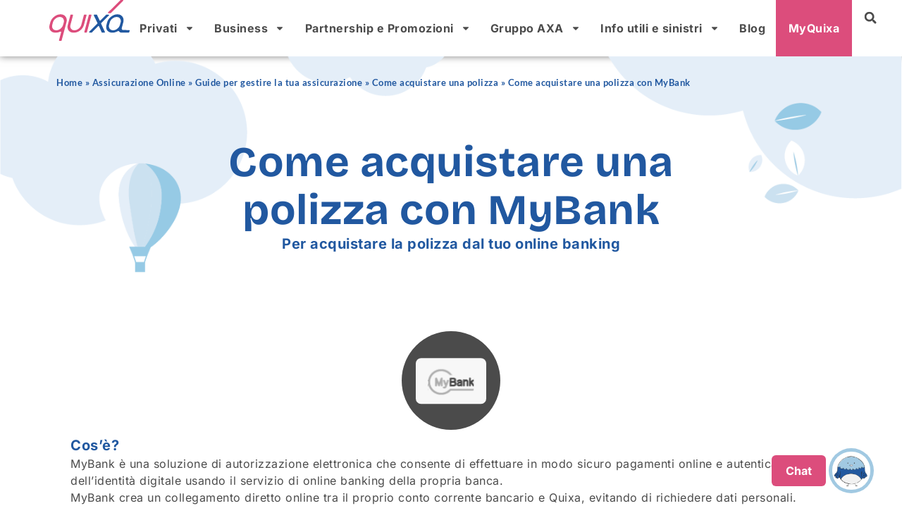

--- FILE ---
content_type: text/html; charset=UTF-8
request_url: https://www.quixa.it/prodotti/come-fare-per/acquistare-una-polizza/mybank/
body_size: 54539
content:
<!DOCTYPE html>
<html lang="it-IT">
<head>
	<meta charset="UTF-8">
	<meta name="viewport" content="width=device-width, initial-scale=1.0, viewport-fit=cover" />		<meta name='robots' content='index, follow, max-image-preview:large, max-snippet:-1, max-video-preview:-1' />
	<style>img:is([sizes="auto" i], [sizes^="auto," i]) { contain-intrinsic-size: 3000px 1500px }</style>
	
	<!-- This site is optimized with the Yoast SEO plugin v23.7 - https://yoast.com/wordpress/plugins/seo/ -->
	<title>Pagare la polizza con bonifico immediato MyBank - Quixa</title>
	<meta name="description" content="Usa MyBank per pagare la tua assicurazione Quixa con un bonifico online immediato e sicuro, direttamente dal tuo home banking. Scopri come funziona." />
	<link rel="canonical" href="https://www.quixa.it/prodotti/come-fare-per/acquistare-una-polizza/mybank/" />
	<meta property="og:locale" content="it_IT" />
	<meta property="og:type" content="article" />
	<meta property="og:title" content="Pagare la polizza con bonifico immediato MyBank - Quixa" />
	<meta property="og:description" content="Usa MyBank per pagare la tua assicurazione Quixa con un bonifico online immediato e sicuro, direttamente dal tuo home banking. Scopri come funziona." />
	<meta property="og:url" content="https://www.quixa.it/prodotti/come-fare-per/acquistare-una-polizza/mybank/" />
	<meta property="og:site_name" content="Quixa" />
	<meta property="article:modified_time" content="2025-06-16T13:05:53+00:00" />
	<meta name="twitter:card" content="summary_large_image" />
	<meta name="twitter:label1" content="Tempo di lettura stimato" />
	<meta name="twitter:data1" content="2 minuti" />
	<script type="application/ld+json" class="yoast-schema-graph">{"@context":"https://schema.org","@graph":[{"@type":"WebPage","@id":"https://quixa-wrp.qxapr.appserviceenvironment.net/prodotti/come-fare-per/acquistare-una-polizza/mybank/","url":"https://www.quixa.it/prodotti/come-fare-per/acquistare-una-polizza/mybank/","name":"Pagare la polizza con bonifico immediato MyBank - Quixa","isPartOf":{"@id":"https://www.quixa.it/#website"},"datePublished":"2020-06-17T14:15:08+00:00","dateModified":"2025-06-16T13:05:53+00:00","description":"Usa MyBank per pagare la tua assicurazione Quixa con un bonifico online immediato e sicuro, direttamente dal tuo home banking. Scopri come funziona.","breadcrumb":{"@id":"https://www.quixa.it/prodotti/come-fare-per/acquistare-una-polizza/mybank/#breadcrumb"},"inLanguage":"it-IT","potentialAction":[{"@type":"ReadAction","target":["https://www.quixa.it/prodotti/come-fare-per/acquistare-una-polizza/mybank/"]}]},{"@type":"BreadcrumbList","@id":"https://www.quixa.it/prodotti/come-fare-per/acquistare-una-polizza/mybank/#breadcrumb","itemListElement":[{"@type":"ListItem","position":1,"name":"Home","item":"https://www.quixa.it/"},{"@type":"ListItem","position":2,"name":"Assicurazione Online","item":"https://www.quixa.it/prodotti/"},{"@type":"ListItem","position":3,"name":"Guide per gestire la tua assicurazione","item":"https://www.quixa.it/prodotti/come-fare-per/"},{"@type":"ListItem","position":4,"name":"Come acquistare una polizza","item":"https://www.quixa.it/prodotti/come-fare-per/acquistare-una-polizza/"},{"@type":"ListItem","position":5,"name":"Come acquistare una polizza con MyBank"}]},{"@type":"WebSite","@id":"https://www.quixa.it/#website","url":"https://www.quixa.it/","name":"Quixa","description":"Diretta, personale, AXA","publisher":{"@id":"https://www.quixa.it/#organization"},"potentialAction":[{"@type":"SearchAction","target":{"@type":"EntryPoint","urlTemplate":"https://www.quixa.it/?s={search_term_string}"},"query-input":{"@type":"PropertyValueSpecification","valueRequired":true,"valueName":"search_term_string"}}],"inLanguage":"it-IT"},{"@type":"Organization","@id":"https://www.quixa.it/#organization","name":"QUIXA Assicurazioni S.p.A.","url":"https://www.quixa.it/","logo":{"@type":"ImageObject","inLanguage":"it-IT","@id":"https://www.quixa.it/#/schema/logo/image/","url":"/wp-content/uploads/FavIconSito.png","contentUrl":"/wp-content/uploads/FavIconSito.png","width":512,"height":512,"caption":"QUIXA Assicurazioni S.p.A."},"image":{"@id":"https://www.quixa.it/#/schema/logo/image/"}}]}</script>
	<!-- / Yoast SEO plugin. -->


<link rel='dns-prefetch' href='//stackpath.bootstrapcdn.com' />
<link rel='dns-prefetch' href='//prev.quixa.it' />
<link rel='dns-prefetch' href='//fonts.googleapis.com' />
<link rel="alternate" type="application/rss+xml" title="Quixa &raquo; Feed" href="https://www.quixa.it/feed/" />
<link rel="alternate" type="application/rss+xml" title="Quixa &raquo; Feed dei commenti" href="https://www.quixa.it/comments/feed/" />
<script>
window._wpemojiSettings = {"baseUrl":"https:\/\/s.w.org\/images\/core\/emoji\/16.0.1\/72x72\/","ext":".png","svgUrl":"https:\/\/s.w.org\/images\/core\/emoji\/16.0.1\/svg\/","svgExt":".svg","source":{"concatemoji":"https:\/\/www.quixa.it\/wp-includes\/js\/wp-emoji-release.min.js?ver=6.8.3"}};
/*! This file is auto-generated */
!function(s,n){var o,i,e;function c(e){try{var t={supportTests:e,timestamp:(new Date).valueOf()};sessionStorage.setItem(o,JSON.stringify(t))}catch(e){}}function p(e,t,n){e.clearRect(0,0,e.canvas.width,e.canvas.height),e.fillText(t,0,0);var t=new Uint32Array(e.getImageData(0,0,e.canvas.width,e.canvas.height).data),a=(e.clearRect(0,0,e.canvas.width,e.canvas.height),e.fillText(n,0,0),new Uint32Array(e.getImageData(0,0,e.canvas.width,e.canvas.height).data));return t.every(function(e,t){return e===a[t]})}function u(e,t){e.clearRect(0,0,e.canvas.width,e.canvas.height),e.fillText(t,0,0);for(var n=e.getImageData(16,16,1,1),a=0;a<n.data.length;a++)if(0!==n.data[a])return!1;return!0}function f(e,t,n,a){switch(t){case"flag":return n(e,"\ud83c\udff3\ufe0f\u200d\u26a7\ufe0f","\ud83c\udff3\ufe0f\u200b\u26a7\ufe0f")?!1:!n(e,"\ud83c\udde8\ud83c\uddf6","\ud83c\udde8\u200b\ud83c\uddf6")&&!n(e,"\ud83c\udff4\udb40\udc67\udb40\udc62\udb40\udc65\udb40\udc6e\udb40\udc67\udb40\udc7f","\ud83c\udff4\u200b\udb40\udc67\u200b\udb40\udc62\u200b\udb40\udc65\u200b\udb40\udc6e\u200b\udb40\udc67\u200b\udb40\udc7f");case"emoji":return!a(e,"\ud83e\udedf")}return!1}function g(e,t,n,a){var r="undefined"!=typeof WorkerGlobalScope&&self instanceof WorkerGlobalScope?new OffscreenCanvas(300,150):s.createElement("canvas"),o=r.getContext("2d",{willReadFrequently:!0}),i=(o.textBaseline="top",o.font="600 32px Arial",{});return e.forEach(function(e){i[e]=t(o,e,n,a)}),i}function t(e){var t=s.createElement("script");t.src=e,t.defer=!0,s.head.appendChild(t)}"undefined"!=typeof Promise&&(o="wpEmojiSettingsSupports",i=["flag","emoji"],n.supports={everything:!0,everythingExceptFlag:!0},e=new Promise(function(e){s.addEventListener("DOMContentLoaded",e,{once:!0})}),new Promise(function(t){var n=function(){try{var e=JSON.parse(sessionStorage.getItem(o));if("object"==typeof e&&"number"==typeof e.timestamp&&(new Date).valueOf()<e.timestamp+604800&&"object"==typeof e.supportTests)return e.supportTests}catch(e){}return null}();if(!n){if("undefined"!=typeof Worker&&"undefined"!=typeof OffscreenCanvas&&"undefined"!=typeof URL&&URL.createObjectURL&&"undefined"!=typeof Blob)try{var e="postMessage("+g.toString()+"("+[JSON.stringify(i),f.toString(),p.toString(),u.toString()].join(",")+"));",a=new Blob([e],{type:"text/javascript"}),r=new Worker(URL.createObjectURL(a),{name:"wpTestEmojiSupports"});return void(r.onmessage=function(e){c(n=e.data),r.terminate(),t(n)})}catch(e){}c(n=g(i,f,p,u))}t(n)}).then(function(e){for(var t in e)n.supports[t]=e[t],n.supports.everything=n.supports.everything&&n.supports[t],"flag"!==t&&(n.supports.everythingExceptFlag=n.supports.everythingExceptFlag&&n.supports[t]);n.supports.everythingExceptFlag=n.supports.everythingExceptFlag&&!n.supports.flag,n.DOMReady=!1,n.readyCallback=function(){n.DOMReady=!0}}).then(function(){return e}).then(function(){var e;n.supports.everything||(n.readyCallback(),(e=n.source||{}).concatemoji?t(e.concatemoji):e.wpemoji&&e.twemoji&&(t(e.twemoji),t(e.wpemoji)))}))}((window,document),window._wpemojiSettings);
</script>
<style id='wp-emoji-styles-inline-css'>

	img.wp-smiley, img.emoji {
		display: inline !important;
		border: none !important;
		box-shadow: none !important;
		height: 1em !important;
		width: 1em !important;
		margin: 0 0.07em !important;
		vertical-align: -0.1em !important;
		background: none !important;
		padding: 0 !important;
	}
</style>
<style id='classic-theme-styles-inline-css'>
/*! This file is auto-generated */
.wp-block-button__link{color:#fff;background-color:#32373c;border-radius:9999px;box-shadow:none;text-decoration:none;padding:calc(.667em + 2px) calc(1.333em + 2px);font-size:1.125em}.wp-block-file__button{background:#32373c;color:#fff;text-decoration:none}
</style>
<link rel='stylesheet' id='helpie-faq-bundle-styles-css' href='https://www.quixa.it/wp-content/plugins/helpie-faq/assets/bundles/main.app.css?ver=1.39' media='all' />
<style id='global-styles-inline-css'>
:root{--wp--preset--aspect-ratio--square: 1;--wp--preset--aspect-ratio--4-3: 4/3;--wp--preset--aspect-ratio--3-4: 3/4;--wp--preset--aspect-ratio--3-2: 3/2;--wp--preset--aspect-ratio--2-3: 2/3;--wp--preset--aspect-ratio--16-9: 16/9;--wp--preset--aspect-ratio--9-16: 9/16;--wp--preset--color--black: #000000;--wp--preset--color--cyan-bluish-gray: #abb8c3;--wp--preset--color--white: #ffffff;--wp--preset--color--pale-pink: #f78da7;--wp--preset--color--vivid-red: #cf2e2e;--wp--preset--color--luminous-vivid-orange: #ff6900;--wp--preset--color--luminous-vivid-amber: #fcb900;--wp--preset--color--light-green-cyan: #7bdcb5;--wp--preset--color--vivid-green-cyan: #00d084;--wp--preset--color--pale-cyan-blue: #8ed1fc;--wp--preset--color--vivid-cyan-blue: #0693e3;--wp--preset--color--vivid-purple: #9b51e0;--wp--preset--color--accent-1: #246be6;--wp--preset--color--accent-2: #9fd9b4;--wp--preset--color--headings: #246be6;--wp--preset--color--sitetext: #4b4b4b;--wp--preset--color--sitebg: #fff;--wp--preset--gradient--vivid-cyan-blue-to-vivid-purple: linear-gradient(135deg,rgba(6,147,227,1) 0%,rgb(155,81,224) 100%);--wp--preset--gradient--light-green-cyan-to-vivid-green-cyan: linear-gradient(135deg,rgb(122,220,180) 0%,rgb(0,208,130) 100%);--wp--preset--gradient--luminous-vivid-amber-to-luminous-vivid-orange: linear-gradient(135deg,rgba(252,185,0,1) 0%,rgba(255,105,0,1) 100%);--wp--preset--gradient--luminous-vivid-orange-to-vivid-red: linear-gradient(135deg,rgba(255,105,0,1) 0%,rgb(207,46,46) 100%);--wp--preset--gradient--very-light-gray-to-cyan-bluish-gray: linear-gradient(135deg,rgb(238,238,238) 0%,rgb(169,184,195) 100%);--wp--preset--gradient--cool-to-warm-spectrum: linear-gradient(135deg,rgb(74,234,220) 0%,rgb(151,120,209) 20%,rgb(207,42,186) 40%,rgb(238,44,130) 60%,rgb(251,105,98) 80%,rgb(254,248,76) 100%);--wp--preset--gradient--blush-light-purple: linear-gradient(135deg,rgb(255,206,236) 0%,rgb(152,150,240) 100%);--wp--preset--gradient--blush-bordeaux: linear-gradient(135deg,rgb(254,205,165) 0%,rgb(254,45,45) 50%,rgb(107,0,62) 100%);--wp--preset--gradient--luminous-dusk: linear-gradient(135deg,rgb(255,203,112) 0%,rgb(199,81,192) 50%,rgb(65,88,208) 100%);--wp--preset--gradient--pale-ocean: linear-gradient(135deg,rgb(255,245,203) 0%,rgb(182,227,212) 50%,rgb(51,167,181) 100%);--wp--preset--gradient--electric-grass: linear-gradient(135deg,rgb(202,248,128) 0%,rgb(113,206,126) 100%);--wp--preset--gradient--midnight: linear-gradient(135deg,rgb(2,3,129) 0%,rgb(40,116,252) 100%);--wp--preset--font-size--small: 12px;--wp--preset--font-size--medium: 20px;--wp--preset--font-size--large: 32px;--wp--preset--font-size--x-large: 42px;--wp--preset--font-size--normal: 20px;--wp--preset--font-size--larger: 51px;--wp--preset--spacing--20: 0.44rem;--wp--preset--spacing--30: 0.67rem;--wp--preset--spacing--40: 1rem;--wp--preset--spacing--50: 1.5rem;--wp--preset--spacing--60: 2.25rem;--wp--preset--spacing--70: 3.38rem;--wp--preset--spacing--80: 5.06rem;--wp--preset--shadow--natural: 6px 6px 9px rgba(0, 0, 0, 0.2);--wp--preset--shadow--deep: 12px 12px 50px rgba(0, 0, 0, 0.4);--wp--preset--shadow--sharp: 6px 6px 0px rgba(0, 0, 0, 0.2);--wp--preset--shadow--outlined: 6px 6px 0px -3px rgba(255, 255, 255, 1), 6px 6px rgba(0, 0, 0, 1);--wp--preset--shadow--crisp: 6px 6px 0px rgba(0, 0, 0, 1);}:where(.is-layout-flex){gap: 0.5em;}:where(.is-layout-grid){gap: 0.5em;}body .is-layout-flex{display: flex;}.is-layout-flex{flex-wrap: wrap;align-items: center;}.is-layout-flex > :is(*, div){margin: 0;}body .is-layout-grid{display: grid;}.is-layout-grid > :is(*, div){margin: 0;}:where(.wp-block-columns.is-layout-flex){gap: 2em;}:where(.wp-block-columns.is-layout-grid){gap: 2em;}:where(.wp-block-post-template.is-layout-flex){gap: 1.25em;}:where(.wp-block-post-template.is-layout-grid){gap: 1.25em;}.has-black-color{color: var(--wp--preset--color--black) !important;}.has-cyan-bluish-gray-color{color: var(--wp--preset--color--cyan-bluish-gray) !important;}.has-white-color{color: var(--wp--preset--color--white) !important;}.has-pale-pink-color{color: var(--wp--preset--color--pale-pink) !important;}.has-vivid-red-color{color: var(--wp--preset--color--vivid-red) !important;}.has-luminous-vivid-orange-color{color: var(--wp--preset--color--luminous-vivid-orange) !important;}.has-luminous-vivid-amber-color{color: var(--wp--preset--color--luminous-vivid-amber) !important;}.has-light-green-cyan-color{color: var(--wp--preset--color--light-green-cyan) !important;}.has-vivid-green-cyan-color{color: var(--wp--preset--color--vivid-green-cyan) !important;}.has-pale-cyan-blue-color{color: var(--wp--preset--color--pale-cyan-blue) !important;}.has-vivid-cyan-blue-color{color: var(--wp--preset--color--vivid-cyan-blue) !important;}.has-vivid-purple-color{color: var(--wp--preset--color--vivid-purple) !important;}.has-black-background-color{background-color: var(--wp--preset--color--black) !important;}.has-cyan-bluish-gray-background-color{background-color: var(--wp--preset--color--cyan-bluish-gray) !important;}.has-white-background-color{background-color: var(--wp--preset--color--white) !important;}.has-pale-pink-background-color{background-color: var(--wp--preset--color--pale-pink) !important;}.has-vivid-red-background-color{background-color: var(--wp--preset--color--vivid-red) !important;}.has-luminous-vivid-orange-background-color{background-color: var(--wp--preset--color--luminous-vivid-orange) !important;}.has-luminous-vivid-amber-background-color{background-color: var(--wp--preset--color--luminous-vivid-amber) !important;}.has-light-green-cyan-background-color{background-color: var(--wp--preset--color--light-green-cyan) !important;}.has-vivid-green-cyan-background-color{background-color: var(--wp--preset--color--vivid-green-cyan) !important;}.has-pale-cyan-blue-background-color{background-color: var(--wp--preset--color--pale-cyan-blue) !important;}.has-vivid-cyan-blue-background-color{background-color: var(--wp--preset--color--vivid-cyan-blue) !important;}.has-vivid-purple-background-color{background-color: var(--wp--preset--color--vivid-purple) !important;}.has-black-border-color{border-color: var(--wp--preset--color--black) !important;}.has-cyan-bluish-gray-border-color{border-color: var(--wp--preset--color--cyan-bluish-gray) !important;}.has-white-border-color{border-color: var(--wp--preset--color--white) !important;}.has-pale-pink-border-color{border-color: var(--wp--preset--color--pale-pink) !important;}.has-vivid-red-border-color{border-color: var(--wp--preset--color--vivid-red) !important;}.has-luminous-vivid-orange-border-color{border-color: var(--wp--preset--color--luminous-vivid-orange) !important;}.has-luminous-vivid-amber-border-color{border-color: var(--wp--preset--color--luminous-vivid-amber) !important;}.has-light-green-cyan-border-color{border-color: var(--wp--preset--color--light-green-cyan) !important;}.has-vivid-green-cyan-border-color{border-color: var(--wp--preset--color--vivid-green-cyan) !important;}.has-pale-cyan-blue-border-color{border-color: var(--wp--preset--color--pale-cyan-blue) !important;}.has-vivid-cyan-blue-border-color{border-color: var(--wp--preset--color--vivid-cyan-blue) !important;}.has-vivid-purple-border-color{border-color: var(--wp--preset--color--vivid-purple) !important;}.has-vivid-cyan-blue-to-vivid-purple-gradient-background{background: var(--wp--preset--gradient--vivid-cyan-blue-to-vivid-purple) !important;}.has-light-green-cyan-to-vivid-green-cyan-gradient-background{background: var(--wp--preset--gradient--light-green-cyan-to-vivid-green-cyan) !important;}.has-luminous-vivid-amber-to-luminous-vivid-orange-gradient-background{background: var(--wp--preset--gradient--luminous-vivid-amber-to-luminous-vivid-orange) !important;}.has-luminous-vivid-orange-to-vivid-red-gradient-background{background: var(--wp--preset--gradient--luminous-vivid-orange-to-vivid-red) !important;}.has-very-light-gray-to-cyan-bluish-gray-gradient-background{background: var(--wp--preset--gradient--very-light-gray-to-cyan-bluish-gray) !important;}.has-cool-to-warm-spectrum-gradient-background{background: var(--wp--preset--gradient--cool-to-warm-spectrum) !important;}.has-blush-light-purple-gradient-background{background: var(--wp--preset--gradient--blush-light-purple) !important;}.has-blush-bordeaux-gradient-background{background: var(--wp--preset--gradient--blush-bordeaux) !important;}.has-luminous-dusk-gradient-background{background: var(--wp--preset--gradient--luminous-dusk) !important;}.has-pale-ocean-gradient-background{background: var(--wp--preset--gradient--pale-ocean) !important;}.has-electric-grass-gradient-background{background: var(--wp--preset--gradient--electric-grass) !important;}.has-midnight-gradient-background{background: var(--wp--preset--gradient--midnight) !important;}.has-small-font-size{font-size: var(--wp--preset--font-size--small) !important;}.has-medium-font-size{font-size: var(--wp--preset--font-size--medium) !important;}.has-large-font-size{font-size: var(--wp--preset--font-size--large) !important;}.has-x-large-font-size{font-size: var(--wp--preset--font-size--x-large) !important;}
:where(.wp-block-post-template.is-layout-flex){gap: 1.25em;}:where(.wp-block-post-template.is-layout-grid){gap: 1.25em;}
:where(.wp-block-columns.is-layout-flex){gap: 2em;}:where(.wp-block-columns.is-layout-grid){gap: 2em;}
:root :where(.wp-block-pullquote){font-size: 1.5em;line-height: 1.6;}
</style>
<link rel='stylesheet' id='mt-common-css' href='https://www.quixa.it/wp-content/plugins/mighty-addons/assets/css/common.css?ver=1.9.3' media='all' />
<link rel='stylesheet' id='fluida-themefonts-css' href='https://www.quixa.it/wp-content/themes/fluida/resources/fonts/fontfaces.css?ver=1.8.6.2' media='all' />
<link rel='stylesheet' id='fluida-googlefonts-css' href='//fonts.googleapis.com/css?family=Source+Sans+Pro%3A%7CSource+Sans+Pro%3A100%2C200%2C300%2C400%2C500%2C600%2C700%2C800%2C900%7CSource+Sans+Pro%3A400%7CSource+Sans+Pro%3A700&#038;ver=1.8.6.2' media='all' />
<link rel='stylesheet' id='fluida-main-css' href='https://www.quixa.it/wp-content/themes/fluida/style.css?ver=1.8.6.2' media='all' />
<style id='fluida-main-inline-css'>
 #site-header-main-inside, #container, #colophon-inside, #footer-inside, #breadcrumbs-container-inside, #wp-custom-header { margin: 0 auto; max-width: 1920px; } #site-header-main { left: 0; right: 0; } #primary { width: 320px; } #secondary { width: 320px; } #container.one-column { } #container.two-columns-right #secondary { float: right; } #container.two-columns-right .main, .two-columns-right #breadcrumbs { width: calc( 98% - 320px ); float: left; } #container.two-columns-left #primary { float: left; } #container.two-columns-left .main, .two-columns-left #breadcrumbs { width: calc( 98% - 320px ); float: right; } #container.three-columns-right #primary, #container.three-columns-left #primary, #container.three-columns-sided #primary { float: left; } #container.three-columns-right #secondary, #container.three-columns-left #secondary, #container.three-columns-sided #secondary { float: left; } #container.three-columns-right #primary, #container.three-columns-left #secondary { margin-left: 2%; margin-right: 2%; } #container.three-columns-right .main, .three-columns-right #breadcrumbs { width: calc( 96% - 640px ); float: left; } #container.three-columns-left .main, .three-columns-left #breadcrumbs { width: calc( 96% - 640px ); float: right; } #container.three-columns-sided #secondary { float: right; } #container.three-columns-sided .main, .three-columns-sided #breadcrumbs { width: calc( 96% - 640px ); float: right; margin: 0 calc( 2% + 320px ) 0 -1920px; } #site-text { clip: rect(1px, 1px, 1px, 1px); height: 1px; overflow: hidden; position: absolute !important; width: 1px; word-wrap: normal !important; } html { font-family: Source Sans Pro; font-size: 20px; font-weight: 400; line-height: 1; } #site-title { font-family: Source Sans Pro; font-size: 150%; font-weight: 400; } #access ul li a { font-family: Source Sans Pro; font-size: 105%; font-weight: 400; } #access i.search-icon { ; } .widget-title { font-family: Source Sans Pro; font-size: 100%; font-weight: 700; } .widget-container { font-family: Source Sans Pro; font-size: 100%; font-weight: 400; } .entry-title, #reply-title, .woocommerce .main .page-title, .woocommerce .main .entry-title { font-family: Source Sans Pro; font-size: 250%; font-weight: 400; } .content-masonry .entry-title { font-size: 187.5%; } h1 { font-size: 3.029em; } h2 { font-size: 2.678em; } h3 { font-size: 2.327em; } h4 { font-size: 1.976em; } h5 { font-size: 1.625em; } h6 { font-size: 1.274em; } h1, h2, h3, h4, h5, h6 { font-family: Source Sans Pro; font-weight: 400; } .lp-staticslider .staticslider-caption-title, .seriousslider.seriousslider-theme .seriousslider-caption-title { font-family: Source Sans Pro; } body { color: #4b4b4b; background-color: #F3F3F3; } #site-header-main, #site-header-main-inside, #access ul li a, #access ul ul, #access::after { background-color: #fff; } #access .menu-main-search .searchform { border-color: #246be6; background-color: #246be6; } .menu-search-animated .searchform input[type="search"], .menu-search-animated .searchform input[type="search"]:focus { color: #fff; } #header a { color: #246be6; } #access > div > ul > li, #access > div > ul > li > a { color: #246be6; } #access ul.sub-menu li a, #access ul.children li a { color: #4b4b4b; } #access ul.sub-menu li:hover > a, #access ul.children li:hover > a { background-color: rgba(75,75,75,0.1); } #access > div > ul > li:hover > a { color: #fff; } #access ul > li.current_page_item > a, #access ul > li.current-menu-item > a, #access ul > li.current_page_ancestor > a, #access ul > li.current-menu-ancestor > a, #access .sub-menu, #access .children { border-top-color: #246be6; } #access ul ul ul { border-left-color: rgba(75,75,75,0.5); } #access > div > ul > li:hover > a { background-color: #246be6; } #access ul.children > li.current_page_item > a, #access ul.sub-menu > li.current-menu-item > a, #access ul.children > li.current_page_ancestor > a, #access ul.sub-menu > li.current-menu-ancestor > a { border-color: #4b4b4b; } .searchform .searchsubmit, .searchform:hover input[type="search"], .searchform input[type="search"]:focus { color: #fff; background-color: transparent; } .searchform::after, .searchform input[type="search"]:focus, .searchform .searchsubmit:hover { background-color: #246be6; } article.hentry, #primary, .searchform, .main > div:not(#content-masonry), .main > header, .main > nav#nav-below, .pagination span, .pagination a, #nav-old-below .nav-previous, #nav-old-below .nav-next { background-color: #fff; } #breadcrumbs-container { background-color: #f8f8f8;} #secondary { ; } #colophon, #footer { background-color: #4b4b4b; color: #ffffff; } span.entry-format { color: #246be6; } .format-aside { border-top-color: #F3F3F3; } article.hentry .post-thumbnail-container { background-color: rgba(75,75,75,0.15); } .entry-content blockquote::before, .entry-content blockquote::after { color: rgba(75,75,75,0.1); } .entry-content h1, .entry-content h2, .entry-content h3, .entry-content h4, .lp-text-content h1, .lp-text-content h2, .lp-text-content h3, .lp-text-content h4 { color: #246be6; } a { color: #246be6; } a:hover, .entry-meta span a:hover, .comments-link a:hover { color: #9fd9b4; } #footer a, .page-title strong { color: #246be6; } #footer a:hover, #site-title a:hover span { color: #9fd9b4; } #access > div > ul > li.menu-search-animated:hover i { color: #fff; } .continue-reading-link { color: #fff; background-color: #9fd9b4} .continue-reading-link:before { background-color: #246be6} .continue-reading-link:hover { color: #fff; } header.pad-container { border-top-color: #246be6; } article.sticky:after { background-color: rgba(36,107,230,1); } .socials a:before { color: #246be6; } .socials a:hover:before { color: #9fd9b4; } .fluida-normalizedtags #content .tagcloud a { color: #fff; background-color: #246be6; } .fluida-normalizedtags #content .tagcloud a:hover { background-color: #9fd9b4; } #toTop .icon-back2top:before { color: #246be6; } #toTop:hover .icon-back2top:before { color: #9fd9b4; } .entry-meta .icon-metas:before { color: #9fd9b4; } .page-link a:hover { border-top-color: #9fd9b4; } #site-title span a span:nth-child(1) { background-color: #246be6; color: #fff; width: 1.4em; margin-right: .1em; text-align: center; line-height: 1.4; font-weight: 300; } #site-title span a:hover span:nth-child(1) { background-color: #9fd9b4; } .fluida-caption-one .main .wp-caption .wp-caption-text { border-bottom-color: #eeeeee; } .fluida-caption-two .main .wp-caption .wp-caption-text { background-color: #f5f5f5; } .fluida-image-one .entry-content img[class*="align"], .fluida-image-one .entry-summary img[class*="align"], .fluida-image-two .entry-content img[class*='align'], .fluida-image-two .entry-summary img[class*='align'] { border-color: #eeeeee; } .fluida-image-five .entry-content img[class*='align'], .fluida-image-five .entry-summary img[class*='align'] { border-color: #246be6; } /* diffs */ span.edit-link a.post-edit-link, span.edit-link a.post-edit-link:hover, span.edit-link .icon-edit:before { color: #909090; } .searchform { border-color: #ebebeb; } .entry-meta span, .entry-utility span, .entry-meta time, .comment-meta a, #breadcrumbs-nav .icon-angle-right::before, .footermenu ul li span.sep { color: #909090; } #footer { border-top-color: #5f5f5f; } #colophon .widget-container:after { background-color: #5f5f5f; } #commentform { max-width:650px;} code, .reply a:after, #nav-below .nav-previous a:before, #nav-below .nav-next a:before, .reply a:after { background-color: #eeeeee; } pre, .entry-meta .author, nav.sidebarmenu, .page-link > span, article .author-info, .comment-author, .commentlist .comment-body, .commentlist .pingback, nav.sidebarmenu li a { border-color: #eeeeee; } select, input[type], textarea { color: #4b4b4b; } button, input[type="button"], input[type="submit"], input[type="reset"] { background-color: #246be6; color: #fff; } button:hover, input[type="button"]:hover, input[type="submit"]:hover, input[type="reset"]:hover { background-color: #9fd9b4; } select, input[type], textarea { border-color: #e9e9e9; } input[type]:hover, textarea:hover, select:hover, input[type]:focus, textarea:focus, select:focus { border-color: #cdcdcd; } hr { background-color: #e9e9e9; } #toTop { background-color: rgba(250,250,250,0.8) } /* gutenberg */ .wp-block-image.alignwide { margin-left: -15%; margin-right: -15%; } .wp-block-image.alignwide img { width: 130%; max-width: 130%; } .has-accent-1-color, .has-accent-1-color:hover { color: #246be6; } .has-accent-2-color, .has-accent-2-color:hover { color: #9fd9b4; } .has-headings-color, .has-headings-color:hover { color: #246be6; } .has-sitetext-color, .has-sitetext-color:hover { color: #4b4b4b; } .has-sitebg-color, .has-sitebg-color:hover { color: #fff; } .has-accent-1-background-color { background-color: #246be6; } .has-accent-2-background-color { background-color: #9fd9b4; } .has-headings-background-color { background-color: #246be6; } .has-sitetext-background-color { background-color: #4b4b4b; } .has-sitebg-background-color { background-color: #fff; } .has-small-font-size { font-size: 12px; } .has-regular-font-size { font-size: 20px; } .has-large-font-size { font-size: 32px; } .has-larger-font-size { font-size: 51px; } .has-huge-font-size { font-size: 51px; } /* woocommerce */ .woocommerce-page #respond input#submit.alt, .woocommerce a.button.alt, .woocommerce-page button.button.alt, .woocommerce input.button.alt, .woocommerce #respond input#submit, .woocommerce a.button, .woocommerce button.button, .woocommerce input.button { background-color: #246be6; color: #fff; line-height: 1; } .woocommerce #respond input#submit:hover, .woocommerce a.button:hover, .woocommerce button.button:hover, .woocommerce input.button:hover { background-color: #468dff; color: #fff;} .woocommerce-page #respond input#submit.alt, .woocommerce a.button.alt, .woocommerce-page button.button.alt, .woocommerce input.button.alt { background-color: #9fd9b4; color: #fff; line-height: 1; } .woocommerce-page #respond input#submit.alt:hover, .woocommerce a.button.alt:hover, .woocommerce-page button.button.alt:hover, .woocommerce input.button.alt:hover { background-color: #c1fbd6; color: #fff;} .woocommerce div.product .woocommerce-tabs ul.tabs li.active { border-bottom-color: #fff; } .woocommerce #respond input#submit.alt.disabled, .woocommerce #respond input#submit.alt.disabled:hover, .woocommerce #respond input#submit.alt:disabled, .woocommerce #respond input#submit.alt:disabled:hover, .woocommerce #respond input#submit.alt[disabled]:disabled, .woocommerce #respond input#submit.alt[disabled]:disabled:hover, .woocommerce a.button.alt.disabled, .woocommerce a.button.alt.disabled:hover, .woocommerce a.button.alt:disabled, .woocommerce a.button.alt:disabled:hover, .woocommerce a.button.alt[disabled]:disabled, .woocommerce a.button.alt[disabled]:disabled:hover, .woocommerce button.button.alt.disabled, .woocommerce button.button.alt.disabled:hover, .woocommerce button.button.alt:disabled, .woocommerce button.button.alt:disabled:hover, .woocommerce button.button.alt[disabled]:disabled, .woocommerce button.button.alt[disabled]:disabled:hover, .woocommerce input.button.alt.disabled, .woocommerce input.button.alt.disabled:hover, .woocommerce input.button.alt:disabled, .woocommerce input.button.alt:disabled:hover, .woocommerce input.button.alt[disabled]:disabled, .woocommerce input.button.alt[disabled]:disabled:hover { background-color: #9fd9b4; } .woocommerce ul.products li.product .price, .woocommerce div.product p.price, .woocommerce div.product span.price { color: #191919 } #add_payment_method #payment, .woocommerce-cart #payment, .woocommerce-checkout #payment { background: #f5f5f5; } /* mobile menu */ nav#mobile-menu { background-color: #fff; color: #246be6;} #mobile-menu .menu-main-search input[type="search"] { color: #246be6; } .main .entry-content, .main .entry-summary { text-align: inherit; } .main p, .main ul, .main ol, .main dd, .main pre, .main hr { margin-bottom: 1em; } .main .entry-content p { text-indent: 0em; } .main a.post-featured-image { background-position: center center; } #content { margin-top: 20px; } #content { padding-left: 0px; padding-right: 0px; } #header-widget-area { width: 33%; right: 10px; } .fluida-stripped-table .main thead th, .fluida-bordered-table .main thead th, .fluida-stripped-table .main td, .fluida-stripped-table .main th, .fluida-bordered-table .main th, .fluida-bordered-table .main td { border-color: #e9e9e9; } .fluida-clean-table .main th, .fluida-stripped-table .main tr:nth-child(even) td, .fluida-stripped-table .main tr:nth-child(even) th { background-color: #f6f6f6; } .fluida-cropped-featured .main .post-thumbnail-container { height: 200px; } .fluida-responsive-featured .main .post-thumbnail-container { max-height: 200px; height: auto; } #secondary { border: 0; box-shadow: none; } #primary + #secondary { padding-left: 1em; } article.hentry .article-inner, #breadcrumbs-nav, body.woocommerce.woocommerce-page #breadcrumbs-nav, #content-masonry article.hentry .article-inner, .pad-container { padding-left: 10%; padding-right: 10%; } .fluida-magazine-two.archive #breadcrumbs-nav, .fluida-magazine-two.archive .pad-container, .fluida-magazine-two.search #breadcrumbs-nav, .fluida-magazine-two.search .pad-container, .fluida-magazine-two.page-template-template-page-with-intro #breadcrumbs-nav, .fluida-magazine-two.page-template-template-page-with-intro .pad-container { padding-left: 5%; padding-right: 5%; } .fluida-magazine-three.archive #breadcrumbs-nav, .fluida-magazine-three.archive .pad-container, .fluida-magazine-three.search #breadcrumbs-nav, .fluida-magazine-three.search .pad-container, .fluida-magazine-three.page-template-template-page-with-intro #breadcrumbs-nav, .fluida-magazine-three.page-template-template-page-with-intro .pad-container { padding-left: 3.3333333333333%; padding-right: 3.3333333333333%; } #site-header-main { height:30px; } #sheader, .identity, #nav-toggle { height:30px; line-height:30px; } #access div > ul > li > a { line-height:28px; } #access .menu-main-search > a, #branding { height:30px; } .fluida-responsive-headerimage #masthead #header-image-main-inside { max-height: 102px; } .fluida-cropped-headerimage #masthead div.header-image { height: 102px; } #site-text { display: none; } #masthead #site-header-main { position: fixed; top: 0; box-shadow: 0 0 3px rgba(0,0,0,0.2); } #header-image-main { margin-top: 30px; } .fluida-landing-page .lp-blocks-inside, .fluida-landing-page .lp-boxes-inside, .fluida-landing-page .lp-text-inside, .fluida-landing-page .lp-posts-inside, .fluida-landing-page .lp-section-header { max-width: 1920px; } .seriousslider-theme .seriousslider-caption-buttons a:nth-child(2n+1), a.staticslider-button:nth-child(2n+1) { color: #4b4b4b; border-color: #fff; background-color: #fff; } .seriousslider-theme .seriousslider-caption-buttons a:nth-child(2n+1):hover, a.staticslider-button:nth-child(2n+1):hover { color: #fff; } .seriousslider-theme .seriousslider-caption-buttons a:nth-child(2n), a.staticslider-button:nth-child(2n) { border-color: #fff; color: #fff; } .seriousslider-theme .seriousslider-caption-buttons a:nth-child(2n):hover, .staticslider-button:nth-child(2n):hover { color: #4b4b4b; background-color: #fff; } .lp-blocks { ; } .lp-block > i::before { color: #246be6; } .lp-block:hover i::before { color: #9fd9b4; } .lp-block i:after { background-color: #246be6; } .lp-block:hover i:after { background-color: #9fd9b4; } .lp-block-text, .lp-boxes-static .lp-box-text, .lp-section-desc { color: #878787; } .lp-text { background-color: #FFF; } .lp-boxes-1 .lp-box .lp-box-image { height: 250px; } .lp-boxes-1.lp-boxes-animated .lp-box:hover .lp-box-text { max-height: 150px; } .lp-boxes-2 .lp-box .lp-box-image { height: 400px; } .lp-boxes-2.lp-boxes-animated .lp-box:hover .lp-box-text { max-height: 300px; } .lp-box-readmore { color: #246be6; } .lp-boxes { ; } .lp-boxes .lp-box-overlay { background-color: rgba(36,107,230, 0.9); } .lpbox-rnd1 { background-color: #c8c8c8; } .lpbox-rnd2 { background-color: #c3c3c3; } .lpbox-rnd3 { background-color: #bebebe; } .lpbox-rnd4 { background-color: #b9b9b9; } .lpbox-rnd5 { background-color: #b4b4b4; } .lpbox-rnd6 { background-color: #afafaf; } .lpbox-rnd7 { background-color: #aaaaaa; } .lpbox-rnd8 { background-color: #a5a5a5; } 
</style>
<link rel='stylesheet' id='bootstrap-min-css' href='https://www.quixa.it/wp-content/themes/quixa/bootstrap.min.css' media='all' />
<link rel='stylesheet' id='datepicker-css' href='https://www.quixa.it/wp-content/themes/fluida/assets/css/datepicker.min.css?ver=1.0' media='all' />
<link rel='stylesheet' id='quixa-css' href='https://www.quixa.it/wp-content/themes/quixa/quixa.css' media='all' />
<link rel='stylesheet' id='prevQuixa-css-css' href='https://www.quixa.it/wp-content/themes/quixa/prevIntegration.css?ver=6.22' media='all' />
<link rel='stylesheet' id='elementor-frontend-css' href='https://www.quixa.it/wp-content/plugins/elementor/assets/css/frontend.min.css?ver=3.32.2' media='all' />
<link rel='stylesheet' id='widget-image-css' href='https://www.quixa.it/wp-content/plugins/elementor/assets/css/widget-image.min.css?ver=3.32.2' media='all' />
<link rel='stylesheet' id='widget-nav-menu-css' href='https://www.quixa.it/wp-content/plugins/elementor-pro/assets/css/widget-nav-menu.min.css?ver=3.28.2' media='all' />
<link rel='stylesheet' id='widget-search-form-css' href='https://www.quixa.it/wp-content/plugins/elementor-pro/assets/css/widget-search-form.min.css?ver=3.28.2' media='all' />
<link rel='stylesheet' id='e-sticky-css' href='https://www.quixa.it/wp-content/plugins/elementor-pro/assets/css/modules/sticky.min.css?ver=3.28.2' media='all' />
<link rel='stylesheet' id='widget-icon-box-css' href='https://www.quixa.it/wp-content/plugins/elementor/assets/css/widget-icon-box.min.css?ver=3.32.2' media='all' />
<link rel='stylesheet' id='widget-heading-css' href='https://www.quixa.it/wp-content/plugins/elementor/assets/css/widget-heading.min.css?ver=3.32.2' media='all' />
<link rel='stylesheet' id='widget-icon-list-css' href='https://www.quixa.it/wp-content/plugins/elementor/assets/css/widget-icon-list.min.css?ver=3.32.2' media='all' />
<link rel='stylesheet' id='widget-social-icons-css' href='https://www.quixa.it/wp-content/plugins/elementor/assets/css/widget-social-icons.min.css?ver=3.32.2' media='all' />
<link rel='stylesheet' id='e-apple-webkit-css' href='https://www.quixa.it/wp-content/plugins/elementor/assets/css/conditionals/apple-webkit.min.css?ver=3.32.2' media='all' />
<link rel='stylesheet' id='widget-divider-css' href='https://www.quixa.it/wp-content/plugins/elementor/assets/css/widget-divider.min.css?ver=3.32.2' media='all' />
<link rel='stylesheet' id='widget-breadcrumbs-css' href='https://www.quixa.it/wp-content/plugins/elementor-pro/assets/css/widget-breadcrumbs.min.css?ver=3.28.2' media='all' />
<link rel='stylesheet' id='elementor-post-10464-css' href='https://www.quixa.it/wp-content/uploads/elementor/css/post-10464.css?ver=1769823170' media='all' />
<link rel='stylesheet' id='font-awesome-5-all-css' href='https://www.quixa.it/wp-content/plugins/elementor/assets/lib/font-awesome/css/all.min.css?ver=3.32.2' media='all' />
<link rel='stylesheet' id='font-awesome-4-shim-css' href='https://www.quixa.it/wp-content/plugins/elementor/assets/lib/font-awesome/css/v4-shims.min.css?ver=3.32.2' media='all' />
<link rel='stylesheet' id='elementor-post-771-css' href='https://www.quixa.it/wp-content/uploads/elementor/css/post-771.css?ver=1769829639' media='all' />
<link rel='stylesheet' id='elementor-post-10608-css' href='https://www.quixa.it/wp-content/uploads/elementor/css/post-10608.css?ver=1769823173' media='all' />
<link rel='stylesheet' id='elementor-post-10610-css' href='https://www.quixa.it/wp-content/uploads/elementor/css/post-10610.css?ver=1769823174' media='all' />
<link rel='stylesheet' id='elementor-post-10618-css' href='https://www.quixa.it/wp-content/uploads/elementor/css/post-10618.css?ver=1769823183' media='all' />
<link rel='stylesheet' id='dashicons-css' href='https://www.quixa.it/wp-includes/css/dashicons.min.css?ver=6.8.3' media='all' />
<link rel='stylesheet' id='eael-general-css' href='https://www.quixa.it/wp-content/plugins/essential-addons-for-elementor-lite/assets/front-end/css/view/general.min.css?ver=6.3.2' media='all' />
<link rel='stylesheet' id='elementor-gf-local-inter-css' href='https://www.quixa.it/wp-content/uploads/elementor/google-fonts/css/inter.css?ver=1751036733' media='all' />
<script src="https://www.quixa.it/wp-includes/js/jquery/jquery.min.js?ver=3.7.1" id="jquery-core-js"></script>
<script src="https://www.quixa.it/wp-includes/js/jquery/jquery-migrate.min.js?ver=3.4.1" id="jquery-migrate-js"></script>
<script src="https://www.quixa.it/wp-content/plugins/mighty-addons/assets/js/custom-css.js?ver=1.9.3" id="mt-customcssjs-js"></script>
<!--[if lt IE 9]>
<script src="https://www.quixa.it/wp-content/themes/fluida/resources/js/html5shiv.min.js?ver=1.8.6.2" id="fluida-html5shiv-js"></script>
<![endif]-->
<script src="https://www.quixa.it/wp-content/plugins/elementor/assets/lib/font-awesome/js/v4-shims.min.js?ver=3.32.2" id="font-awesome-4-shim-js"></script>
<link rel="https://api.w.org/" href="https://www.quixa.it/wp-json/" /><link rel="alternate" title="JSON" type="application/json" href="https://www.quixa.it/wp-json/wp/v2/pages/771" /><link rel="EditURI" type="application/rsd+xml" title="RSD" href="https://www.quixa.it/xmlrpc.php?rsd" />
<meta name="generator" content="WordPress 6.8.3" />
<link rel='shortlink' href='https://www.quixa.it/?p=771' />
<link rel="alternate" title="oEmbed (JSON)" type="application/json+oembed" href="https://www.quixa.it/wp-json/oembed/1.0/embed?url=https%3A%2F%2Fwww.quixa.it%2Fprodotti%2Fcome-fare-per%2Facquistare-una-polizza%2Fmybank%2F" />
<link rel="alternate" title="oEmbed (XML)" type="text/xml+oembed" href="https://www.quixa.it/wp-json/oembed/1.0/embed?url=https%3A%2F%2Fwww.quixa.it%2Fprodotti%2Fcome-fare-per%2Facquistare-una-polizza%2Fmybank%2F&#038;format=xml" />
<style id="essential-blocks-global-styles">
            :root {
                --eb-global-primary-color: #101828;
--eb-global-secondary-color: #475467;
--eb-global-tertiary-color: #98A2B3;
--eb-global-text-color: #475467;
--eb-global-heading-color: #1D2939;
--eb-global-link-color: #444CE7;
--eb-global-background-color: #F9FAFB;
--eb-global-button-text-color: #FFFFFF;
--eb-global-button-background-color: #101828;
--eb-gradient-primary-color: linear-gradient(90deg, hsla(259, 84%, 78%, 1) 0%, hsla(206, 67%, 75%, 1) 100%);
--eb-gradient-secondary-color: linear-gradient(90deg, hsla(18, 76%, 85%, 1) 0%, hsla(203, 69%, 84%, 1) 100%);
--eb-gradient-tertiary-color: linear-gradient(90deg, hsla(248, 21%, 15%, 1) 0%, hsla(250, 14%, 61%, 1) 100%);
--eb-gradient-background-color: linear-gradient(90deg, rgb(250, 250, 250) 0%, rgb(233, 233, 233) 49%, rgb(244, 243, 243) 100%);

                --eb-tablet-breakpoint: 1024px;
--eb-mobile-breakpoint: 767px;

            }
            
            
        </style><meta name="generator" content="Elementor 3.32.2; features: e_font_icon_svg, additional_custom_breakpoints; settings: css_print_method-external, google_font-enabled, font_display-swap">
<script>
	window.getCookie = function (name) {
		var match = document.cookie.match(new RegExp('(^| )' + name + '=([^;]+)'));
		if (match) return match[2];
	}
	
	function closeModal(){
		var element = document.getElementById("cookieModal");
		element.style.display = "none";
		document.body.style.overflowY = "auto";
	};
</script>

<!--Cookie modal -->
<div class="modal fade" id="cookieModal" tabindex="-1" role="dialog" aria-labelledby="cookieModalLabel"
aria-hidden="true">
    <div class="modal-dialog modal-dialog-centered modal-lg" role="document">
        <div class="cookie modal-content">
            <div class="container">
                <header>
					<div class="row mb-1">
                        <div class="col-12 mb-1 text-center">
                            <span class="paragraphTitle pt-3 pl-3">La tua scelta riguardo i cookies su questo
							sito</span>
							<mat-icon class="close-icon redActions" onclick=close()></mat-icon>
						</div>
					</div>
				</header>
                <div class="row">
                    <div class="col-12 text-center mb-4">
                        <label class="text-justify description">
                            I cookies sono piccoli file di testo registrati dal browser del tuo computer o del tuo
                            dispositivo
                            mobile
                            tutte le volte che visiti un sito online. Ad ogni successiva visita il browser invia questi
                            cookies al
                            sito
                            web che li ha originati o ad un altro sito, permettendo ai siti di ricordare alcune
                            informazioni e
                            quindi di
                            navigare in modo semplice e veloce, alla Società di effettuare indagini statistiche o di
                            proporre
                            messaggi
                            pubblicitari di tuo interesse, ad esempio ottimizzando le funzionalità del sito e fornendoti
                            contenuti
                            in
                            linea con i tuoi interessi. I cookie tecnici, necessari per l’utilizzo del sito online, non
                            richiedono
                            il consenso e verranno automaticamente installati al momento dell’accesso al sito.
                            Seleziona la tua preferenza rispetto a ciascuna categoria di cookie. Ricorda
                            che
                            potrai modificarla in ogni momento accedendo alla pagina <a
							href="/cookies"
							style="text-decoration: underline;" target="_blank">Privacy</a>.
						</label>
					</div>
				</div>
                <div class="row">
					
					<div class="col-12 col-md-6">
                        <div id="audienceCookieForm" novalidate>
                            <div class="row cookieRowTitle">
                                <div class="col-12 label redActions text-left">Cookie Analitici</div>
							</div>
                            <div class="row mb-2">
                                <div class="col-6 cookieaName text-left">
                                    <!-- {{cookie.cookieTitle}} -->
								</div>
                                <div class="btn-group btn-group-toggle col-6 p-0">
									<div class="btn-group btn-group-toggle col-12 p-0"><label class="text-center description link" id="acceptAllAudience">Accetta
									tutti</label><label class="text-center description link" id="rejectAllAudience">Rifiuta tutti</label></div>
								</div>
							</div>
						</div>
					</div>
                    <div class="col-12 col-md-6">
                        <div class="row cookieRowTitle">
                            <div class="col-12">
															<span class="label redActions text-left cookie-type-label">COOKIE DI PROFILAZIONE DI 3° PARTI</span>
															<span class="label redActions text-left cookie-type-label lowercase"> (cessione e personalizzazione)</span>
														</div>
											</div>
                        <div id="marketingCookieForm">
							<div class="row mb-2">
                                <div class="col-6 cookieaName text-left">
                                    <!-- {{cookie.cookieTitle}} -->
								</div>
                                <div class="btn-group btn-group-toggle col-6 p-0">
									<div class="btn-group btn-group-toggle col-12 p-0"><label class="text-center description link" id="acceptAllMarketing">Accetta
									tutti</label><label class="text-center description link" id="rejectAllMarketing">Rifiuta tutti</label></div>
								</div>
							</div>
						</div>
					</div>
					
                    <div id="saveValidationError" class="d-none">
                        <label class="validation-error-message">Effettuare una scelta prima di
						salvare</label>
					</div>
				</div>
                <hr>
                <div class="row">
                    <div class="col-12 mt-3 mb-3">
                        <label class="description">
                            É necessario fornire il proprio consenso o rifiuto all'uso dei cookie, per ogni categoria,
                            prima di
                            salvare
                            le proprie preferenze.
						</label>
					</div>
                    <div class="col-12 text-center">
						<a onclick="closeModal()">
							<span class="saveBtn" id="saveCookie">Salva</span>
						</a>
					</div>
				</div>
			</div>
		</div>
	</div>
</div>
<!--Installation center modal -->
<div class="modal fade" id="installationCenterModal" tabindex="-1" role="dialog"
aria-labelledby="installationCenterLabel" aria-hidden="true">
    <div class="modal-dialog modal-dialog-centered" role="document">
        <div class=" modal-content">
            <div class="modal-header">
				<div class="modal-title fakeh2" style="font-size: 21px;" id="exampleModalLongTitle">Ricerca centri di installazione</div>
                <button type="button" class="close" data-dismiss="modal" aria-label="Close">
                    <span aria-hidden="true">&times;</span>
				</button>
			</div>
            <div class="modal-body">
                <div class="row">
                    <div class="col-12 col-lg-4">
                        <p>Inserisci il cap</p>
					</div>
                    <div class="col-12 col-lg-4 mb-3"><input id="search"
					class="form-control searchInstallationCenterInput" type="text"></div>
                    <div class="col-12 col-lg-4"><button class="searchInstallationCenterBtn">Cerca</button></div>
				</div>
                <div class="row">
                    <div class="col-12">
                        <hr>
					</div>
                    <div class="col-12 resultRow">
					</div>
				</div>
                <div id="emptyCapError" class="row d-none">
                    <div class="col-12">
                        <p class="validation-error-message">Inserisci un cap valido!</p>
					</div>
				</div>
                <div id="noInstallationCenterFound" class="row d-none">
                    <div class="col-12">
                        <p class="validation-error-message">Non abbiamo centri autorizzati vicino a te.<br>
                            Riprova con un altro CAP!
						</p>
					</div>
				</div>
			</div>
		</div>
	</div>
</div>
<!-- Cookie bar-->
<div class="cookieContainer" style="display:none">
	<div class="row">
        <div class="col-10">
			<h3 class="cookieBarTitle">
				Consenso all'uso dei cookie
			</h3>
		</div>      
		<div class="col-2 text-right" id="closeBarBtn">
			x
		</div>
	</div>
	<div class="row">
		<div class="col-12">
			<p> Questo sito utilizza cookie o altri strumenti tecnici e potrà, esclusivamente previa acquisizione del tuo consenso, utilizzare anche cookie analitici, di profilazione o altri strumenti di tracciamento al fine di inviare messaggi pubblicitari, in linea con le tue preferenze manifestate nell’ambito della navigazione in rete e allo scopo di effettuare analisi e monitoraggio dei comportamenti dei visitatori di siti web. Puoi accettare tutti i cookie cliccando su "Accetta tutti i cookie" o selezionare "Personalizza preferenze" per modificare o negare il consenso ad alcuni o a tutti i cookie. Con la chiusura del banner neghi il consenso a tutti i cookie diversi da quelli tecnici. Per conoscere i dettagli, consulta la nostra <a target="_blank" href="/cookies/">Cookie
			Policy.</a>
            </p>
		</div>
	</div>
	<div class="row">
		<div class="col-12">
			<button class="buttonRed col-md-5 col-lg-2 mb-1 mr-1 w-100" id="acceptAllCookieBtn">ACCETTA TUTTI</button>
			<button class="cookieModal col-12 col-md-6 col-lg-2 mb-1 w-100 buttonRed" data-toggle="modal" data-target="#cookieModal">PERSONALIZZA PREFERENZE</button>
		</div>
	</div>
</div>
<script type="text/javascript">
window.ENV = {};
window.ENV.ga4Enabled = true;
console.log('setto la variabile ga4Enabled');
var envPrefix = (window.location.href.indexOf('-ts') != -1 || window.location.href.indexOf('-dev') != -1 || window.location.href.indexOf('localhost') != -1) ? '-ts' : (window.location.href.indexOf('-pp') != -1 ? '-pp' : '');

//check to avoid to load two times vivocha script(prev and public iframe)
if(window.location == window.parent.location)
{
	//START - EUDATA
	var script = document.createElement('script');
	script.type = 'text/javascript';
	script.src = "https://admin.convy.ai/static/include_v2/interfaces/CustomerGUI2021/includeConvyAI_v1.js?rnd=XHGxWxHO&publicationId=75e0148f-3e67-402c-932b-29cb3ce2889e&lang=it&ui=-1266313197";
  if (envPrefix !== '') {
		script.src = "https://admin.convy.ai/static/include_v2/interfaces/CustomerGUI2021/includeConvyAI_v1.js?rnd=2iOqmYY1&publicationId=5611f41e-11f9-4e6b-80f6-670f107d48e8&lang=it&ui=-1266313197";
   }	
	var firstScript = document.getElementsByTagName("script")[0];
  firstScript.parentNode.insertBefore(script,firstScript);
	//END - EUDATA
	
	
	 //START - VIVOCHA
	 /*window.vvc_ready_handlers = [];
  window.vivocha = {
    ready: function(cb) { window.vvc_ready_handlers.push(cb); },
    setOptions: function(opts) { window.vvc_options = opts}
  };
  var t = document.createElement("script");
  t.type="text/javascript"; t.async=true;
  t.src="//www.vivocha.com/a/quixa/api/vivocha.js";
  var n=document.getElementsByTagName("script")[0];
  n.parentNode.insertBefore(t,n);*/
	//END - VIVOCHA
  
	//google adws scripts
    var gtmScript = document.createElement('script');
    gtmScript.src = "https://www.googletagmanager.com/gtag/js?id=AW-1039549112";
    document.head.appendChild(gtmScript);
    //google tag manager generic script 
    var googleTagGenericSnippet = document.createElement("script");
    googleTagGenericSnippet.type = "text/javascript";
    googleTagGenericSnippet.text = " window.dataLayer = window.dataLayer || [];function gtag(){dataLayer.push(arguments);}gtag('js', new Date());gtag('config', 'AW-1039549112');";
    document.head.appendChild(googleTagGenericSnippet);
  
  //set variable to enabel/disable GA4 for integration with prev -->
//window.ENV = {};
//window.ENV.ga4Enabled = true;

	
  if(window.ENV.ga4Enabled)
  {
    if (envPrefix != '') 
    {
    (function (w, d, s, l, i) {
      w[l] = w[l] || []; w[l].push({
        'gtm.start':
          new Date().getTime(), event: 'gtm.js'
      }); var f = d.getElementsByTagName(s)[0],
        j = d.createElement(s), dl = l != 'dataLayer' ? '&l=' + l : ''; j.async = true; j.src =
          'https://www.googletagmanager.com/gtm.js?id=' + i + dl +
          '&gtm_auth=dVfUdgdfDj3UxrGKw8b9MQ&gtm_preview=env-8&gtm_cookies_win=x'; f.parentNode.insertBefore(j, f);
    })(window, document, 'script', 'dataLayer', 'GTM-N5ZWBPC');
    console.log("we are in :", envPrefix);
    }
    else
    {
    (function(w,d,s,l,i){w[l]=w[l]||[];w[l].push({'gtm.start':
    new Date().getTime(),event:'gtm.js'});var f=d.getElementsByTagName(s)[0],
    j=d.createElement(s),dl=l!='dataLayer'?'&l='+l:'';j.async=true;
    j.src='https://www.googletagmanager.com/gtm.js?id='+i+dl;f.parentNode.insertBefore(j,f);
    })(window,document,'script','dataLayer','GTM-N5ZWBPC');

    console.log("we are in :", envPrefix);
    }
  }
 
}	
	
//<!-- Google Tag Manager with only hotjar -->
(function(w,d,s,l,i){w[l]=w[l]||[];w[l].push({'gtm.start':
new Date().getTime(),event:'gtm.js'});var f=d.getElementsByTagName(s)[0],
j=d.createElement(s),dl=l!='dataLayer'?'&l='+l:'';j.async=true;j.src=
'https://www.googletagmanager.com/gtm.js?id='+i+dl;f.parentNode.insertBefore(j,f);
})(window,document,'script','dataLayer','GTM-N4QNQ77');

</script>


<div class="modal fade" id="mediktorPopup" tabindex="-1" role="dialog" aria-labelledby="cookieModalLabel"
    aria-hidden="true">
    <div class="modal-dialog modal-dialog-centered modal-lg" role="document">
        <div class="mediktor modal-content">
            <div class="container">
                <header>
                    <div class="row mb-3">
                        <div class="col-12 text-center">
                            <h4 class="mediktorPopupTitle">
INFORMATIVA PRIVACY PER IL SERVIZIO DI VALUTAZIONE SINTOMI
													</h4>
                        </div>
                    </div>
                </header>
                <div class="row">
                    <div class="col-12 text-center">
                        <span class="text-justify mediktorPopupText">
                         Il servizio di valutazione dei sintomi (“Servizio”) è svolto dal chatbot Mediktor, di proprietà di TECKEL MEDICAL S.L., società indipendente ed estranea al Gruppo AXA con la quale AXA Assicurazioni, per se stessa e per conto delle Imprese del Gruppo AXA Italia, tra le quali QUIXA Assicurazioni S.p.A., ha stretto un accordo di partnership a favore dei clienti.
QUIXA Assicurazioni S.p.A. quindi non svolgerà alcun ruolo nell’esecuzione del Servizio e non raccoglierà, né tratterà alcun dato personale durante l’esecuzione della valutazione dei sintomi tramite il chatbot Mediktor.
Ti chiediamo di non inserire dati personali che non siano richiesti specificatamente dal chatbot.
Questo strumento non offre consulenza medica, ha solo scopi informativi. Non sostituisce il parere medico professionale, diagnostico o terapeutico. Se ritieni di avere un’emergenza medica, rivolgiti ad un medico o chiama i numeri di emergenza.
Per ulteriori informazioni, leggi attentamente i termini e le condizioni del portale.

                        </span>
                    </div>
                </div>
                
                <hr>
                <div class="row mb-3">
                    <div class="col-12 text-center">
                        <span class="btn buttonRed saveBtn mediktorPopupBtn" id="closePopup">Accetta</span>
                    </div>
                </div>
            </div>
        </div>
    </div>
</div>
<script>
setTimeout(function() {
	var today = new Date();
	jQuery('[data-toggle="datepicker"]')
	    .datepicker({format: 'dd/mm/yyyy', 
	    date: new Date(today.getFullYear() - 18, 
	    today.getMonth(), today.getDate()), 
	    language: 'it-IT',
	    trigger: '#fake-trgger'
	    });
	 jQuery('#nascita-a-trigger').click(function(event){
	   event.stopPropagation();
	   jQuery('#nascitaA').datepicker('show');
	 });
	 jQuery('#nascita-m-trigger').click(function(event){
	   event.stopPropagation();
	   jQuery('#nascitaM').datepicker('show');
	 });
	 jQuery('#nascita-v-trigger').click(function(event){
	   event.stopPropagation();
	   jQuery('#nascitaV').datepicker('show');
	 });
    //End of datepicker block
 
	}, 3500);
</script>
<style>
	.mt-accordion-title,
	.creative-button-inner,
	.cretive-button-text,
	.elementor-post__read-more,
	.elementor-button,
	.submit-btn {
		text-transform: none !important;
	}
</style>
			<style>
				.e-con.e-parent:nth-of-type(n+4):not(.e-lazyloaded):not(.e-no-lazyload),
				.e-con.e-parent:nth-of-type(n+4):not(.e-lazyloaded):not(.e-no-lazyload) * {
					background-image: none !important;
				}
				@media screen and (max-height: 1024px) {
					.e-con.e-parent:nth-of-type(n+3):not(.e-lazyloaded):not(.e-no-lazyload),
					.e-con.e-parent:nth-of-type(n+3):not(.e-lazyloaded):not(.e-no-lazyload) * {
						background-image: none !important;
					}
				}
				@media screen and (max-height: 640px) {
					.e-con.e-parent:nth-of-type(n+2):not(.e-lazyloaded):not(.e-no-lazyload),
					.e-con.e-parent:nth-of-type(n+2):not(.e-lazyloaded):not(.e-no-lazyload) * {
						background-image: none !important;
					}
				}
			</style>
			<style type="text/css">.helpie-faq.accordions .helpie-mark{background-color:#ff0!important}.helpie-faq.accordions .helpie-mark{color:#000!important}.helpie-faq.accordions.custom-styles .accordion .accordion__item .accordion__header{padding-top:30px;padding-right:52.5px;padding-bottom:30px;padding-left:30px;}.helpie-faq.accordions.custom-styles .accordion .accordion__item .accordion__body{padding-top:25px;padding-right:25px;padding-bottom:0px;padding-left:25px;}.helpie-faq.accordions.custom-styles .accordion .accordion__item{border-top-width:0px;border-right-width:0px;border-bottom-width:1px;border-left-width:0px;border-color:#f2f2f2;border-style:solid;}.helpie-faq.custom-styles .accordion .accordion__item{margin-top:0px;margin-right:0px;margin-bottom:0px;margin-left:0px;}.helpie-faq-form__toggle{padding-top:15px!important;padding-right:15px!important;padding-bottom:15px!important;padding-left:15px!important;}.helpie-faq-form__submit{padding-top:15px!important;padding-right:15px!important;padding-bottom:15px!important;padding-left:15px!important;}</style><link rel="icon" href="https://www.quixa.it/wp-content/uploads/favicon.svg" sizes="32x32" />
<link rel="icon" href="https://www.quixa.it/wp-content/uploads/favicon.svg" sizes="192x192" />
<link rel="apple-touch-icon" href="https://www.quixa.it/wp-content/uploads/favicon.svg" />
<meta name="msapplication-TileImage" content="https://www.quixa.it/wp-content/uploads/favicon.svg" />
</head>
<body class="wp-singular page-template-default page page-id-771 page-child parent-pageid-673 wp-custom-logo wp-embed-responsive wp-theme-fluida eio-default fluida-image-one fluida-caption-two fluida-totop-normal fluida-stripped-table fluida-fixed-menu fluida-menu-center fluida-responsive-headerimage fluida-responsive-featured fluida-magazine-two fluida-magazine-layout fluida-comment-placeholder fluida-elementshadow fluida-normalizedtags fluida-article-animation-fade mobile elementor-default elementor-template-full-width elementor-kit-10464 elementor-page elementor-page-771 elementor-page-10618">
		<a class="skip-link screen-reader-text" href="#main" title="Salta al contenuto"> Salta al contenuto </a>
			<div data-elementor-type="header" data-elementor-id="10608" class="elementor elementor-10608 elementor-location-header" data-elementor-post-type="elementor_library">
			<header class="elementor-element elementor-element-77479c7 e-flex e-con-boxed e-con e-parent" data-id="77479c7" data-element_type="container" data-settings="{&quot;background_background&quot;:&quot;classic&quot;,&quot;sticky&quot;:&quot;top&quot;,&quot;sticky_on&quot;:[&quot;desktop&quot;,&quot;tablet&quot;,&quot;mobile&quot;],&quot;sticky_offset&quot;:0,&quot;sticky_effects_offset&quot;:0,&quot;sticky_anchor_link_offset&quot;:0}">
					<div class="e-con-inner">
		<div class="elementor-element elementor-element-5d2933f e-con-full e-flex e-con e-child" data-id="5d2933f" data-element_type="container">
				<div class="elementor-element elementor-element-7f860eb elementor-widget elementor-widget-theme-site-logo elementor-widget-image" data-id="7f860eb" data-element_type="widget" data-widget_type="theme-site-logo.default">
				<div class="elementor-widget-container">
											<a href="/">
			<img width="1" height="1" src="https://www.quixa.it/wp-content/uploads/02_QUIXA.svg" class="attachment-full size-full wp-image-24508" alt="" />				</a>
											</div>
				</div>
				</div>
		<div class="elementor-element elementor-element-c5d85da e-con-full e-flex e-con e-child" data-id="c5d85da" data-element_type="container">
				<div class="elementor-element elementor-element-bbfedca elementor-nav-menu--stretch elementor-nav-menu__align-justify elementor-nav-menu--dropdown-tablet elementor-nav-menu__text-align-aside elementor-nav-menu--toggle elementor-nav-menu--burger elementor-widget elementor-widget-nav-menu" data-id="bbfedca" data-element_type="widget" data-settings="{&quot;full_width&quot;:&quot;stretch&quot;,&quot;layout&quot;:&quot;horizontal&quot;,&quot;submenu_icon&quot;:{&quot;value&quot;:&quot;&lt;svg class=\&quot;e-font-icon-svg e-fas-caret-down\&quot; viewBox=\&quot;0 0 320 512\&quot; xmlns=\&quot;http:\/\/www.w3.org\/2000\/svg\&quot;&gt;&lt;path d=\&quot;M31.3 192h257.3c17.8 0 26.7 21.5 14.1 34.1L174.1 354.8c-7.8 7.8-20.5 7.8-28.3 0L17.2 226.1C4.6 213.5 13.5 192 31.3 192z\&quot;&gt;&lt;\/path&gt;&lt;\/svg&gt;&quot;,&quot;library&quot;:&quot;fa-solid&quot;},&quot;toggle&quot;:&quot;burger&quot;}" data-widget_type="nav-menu.default">
				<div class="elementor-widget-container">
								<nav aria-label="Menu" class="elementor-nav-menu--main elementor-nav-menu__container elementor-nav-menu--layout-horizontal e--pointer-none">
				<ul id="menu-1-bbfedca" class="elementor-nav-menu"><li class="menu-item menu-item-type-post_type menu-item-object-page current-page-ancestor menu-item-has-children menu-item-12876"><a href="https://www.quixa.it/prodotti/" class="elementor-item">Privati</a>
<ul class="sub-menu elementor-nav-menu--dropdown">
	<li class="menu-item menu-item-type-custom menu-item-object-custom menu-item-has-children menu-item-20229"><a class="elementor-sub-item">Auto</a>
	<ul class="sub-menu elementor-nav-menu--dropdown">
		<li class="menu-item menu-item-type-post_type menu-item-object-page menu-item-12889"><a href="https://www.quixa.it/prodotti/auto/" class="elementor-sub-item">Assicurazione Auto</a></li>
		<li class="menu-item menu-item-type-post_type menu-item-object-page menu-item-19876"><a href="https://www.quixa.it/prodotti/quixa-e-green/" class="elementor-sub-item">e-Green Assicurazione Auto Elettriche</a></li>
		<li class="menu-item menu-item-type-post_type menu-item-object-page menu-item-19879"><a href="https://www.quixa.it/prodotti/assistenza-stradale/" class="elementor-sub-item">Assistenza Stradale</a></li>
		<li class="menu-item menu-item-type-post_type menu-item-object-page menu-item-19784"><a href="https://www.quixa.it/prodotti/altre-offerte-auto/" class="elementor-sub-item">Altre offerte auto</a></li>
	</ul>
</li>
	<li class="menu-item menu-item-type-post_type menu-item-object-page menu-item-28388"><a href="https://www.quixa.it/prodotti/furgone/" class="elementor-sub-item">Furgone</a></li>
	<li class="menu-item menu-item-type-post_type menu-item-object-page menu-item-12888"><a href="https://www.quixa.it/prodotti/moto/" class="elementor-sub-item">Moto</a></li>
	<li class="menu-item menu-item-type-post_type menu-item-object-page menu-item-12879"><a href="https://www.quixa.it/prodotti/salute/" class="elementor-sub-item">Salute</a></li>
	<li class="menu-item menu-item-type-custom menu-item-object-custom menu-item-has-children menu-item-20232"><a class="elementor-sub-item">Casa</a>
	<ul class="sub-menu elementor-nav-menu--dropdown">
		<li class="menu-item menu-item-type-post_type menu-item-object-page menu-item-19890"><a href="https://www.quixa.it/prodotti/home-family/" class="elementor-sub-item">Assicurazione Casa</a></li>
		<li class="menu-item menu-item-type-post_type menu-item-object-page menu-item-20697"><a href="https://www.quixa.it/prodotti/casa/" class="elementor-sub-item">Assistenza Casa</a></li>
	</ul>
</li>
	<li class="menu-item menu-item-type-post_type menu-item-object-page menu-item-12882"><a href="https://www.quixa.it/prodotti/assicurazione-cane-e-gatto/" class="elementor-sub-item">Animali Domestici</a></li>
	<li class="menu-item menu-item-type-post_type menu-item-object-page menu-item-19884"><a href="https://www.quixa.it/prodotti/sicurezza-digitale/" class="elementor-sub-item">Sicurezza Digitale</a></li>
</ul>
</li>
<li class="menu-item menu-item-type-post_type menu-item-object-page current-page-ancestor menu-item-has-children menu-item-29657"><a href="https://www.quixa.it/prodotti/" class="elementor-item">Business</a>
<ul class="sub-menu elementor-nav-menu--dropdown">
	<li class="menu-item menu-item-type-post_type menu-item-object-page menu-item-29660"><a href="https://www.quixa.it/prodotti/furgone/" class="elementor-sub-item">Furgone e Professione</a></li>
	<li class="menu-item menu-item-type-post_type menu-item-object-page menu-item-29659"><a href="https://www.quixa.it/prodotti/attivita-professionali/" class="elementor-sub-item">Danni Catastrofali e Professione</a></li>
</ul>
</li>
<li class="menu-item menu-item-type-custom menu-item-object-custom menu-item-has-children menu-item-20235"><a class="elementor-item">Partnership e Promozioni</a>
<ul class="sub-menu elementor-nav-menu--dropdown">
	<li class="menu-item menu-item-type-post_type menu-item-object-page menu-item-12890"><a href="https://www.quixa.it/partnership/" class="elementor-sub-item">Partnership</a></li>
	<li class="menu-item menu-item-type-post_type menu-item-object-page menu-item-19886"><a href="https://www.quixa.it/prodotti/promozioni/" class="elementor-sub-item">Promozioni</a></li>
	<li class="menu-item menu-item-type-post_type menu-item-object-page menu-item-12884"><a href="https://www.quixa.it/prodotti/promozioni/promozione-quixa-family/" class="elementor-sub-item">Quixa Family</a></li>
</ul>
</li>
<li class="menu-item menu-item-type-custom menu-item-object-custom menu-item-has-children menu-item-19887"><a class="elementor-item">Gruppo AXA</a>
<ul class="sub-menu elementor-nav-menu--dropdown">
	<li class="menu-item menu-item-type-post_type menu-item-object-page menu-item-12892"><a href="https://www.quixa.it/chi-siamo/" class="elementor-sub-item">Chi siamo</a></li>
	<li class="menu-item menu-item-type-post_type menu-item-object-page menu-item-19888"><a href="https://www.quixa.it/chi-siamo/il-gruppo-axa/sostenibilita/" class="elementor-sub-item">Sostenibilità</a></li>
	<li class="menu-item menu-item-type-post_type menu-item-object-page menu-item-29023"><a href="https://www.quixa.it/comunicazione/news/comunicati-stampa/" class="elementor-sub-item">Comunicati stampa</a></li>
	<li class="menu-item menu-item-type-custom menu-item-object-custom menu-item-11290"><a href="https://corporate.axa.it/" class="elementor-sub-item">Corporate AXA</a></li>
</ul>
</li>
<li class="menu-item menu-item-type-custom menu-item-object-custom menu-item-has-children menu-item-19889"><a href="#" class="elementor-item elementor-item-anchor">Info utili e sinistri</a>
<ul class="sub-menu elementor-nav-menu--dropdown">
	<li class="menu-item menu-item-type-post_type menu-item-object-page menu-item-19891"><a href="https://www.quixa.it/contattaci/" class="elementor-sub-item">Contatti</a></li>
	<li class="menu-item menu-item-type-post_type menu-item-object-page menu-item-32138"><a href="https://www.quixa.it/sinistri/" class="elementor-sub-item">Sinistri</a></li>
	<li class="menu-item menu-item-type-post_type menu-item-object-page current-page-ancestor menu-item-12887"><a href="https://www.quixa.it/prodotti/come-fare-per/" class="elementor-sub-item">Come fare per</a></li>
	<li class="menu-item menu-item-type-post_type menu-item-object-page menu-item-12886"><a href="https://www.quixa.it/prodotti/informazioni-utili/" class="elementor-sub-item">Informazioni utili</a></li>
	<li class="menu-item menu-item-type-post_type menu-item-object-page menu-item-19892"><a href="https://www.quixa.it/faq/" class="elementor-sub-item">FAQ</a></li>
	<li class="menu-item menu-item-type-post_type menu-item-object-page menu-item-19893"><a href="https://www.quixa.it/prodotti/come-fare-per/assicurare-altri-veicoli/" class="elementor-sub-item">Altri veicoli</a></li>
</ul>
</li>
<li class="menu-item menu-item-type-post_type menu-item-object-page menu-item-21771"><a href="https://www.quixa.it/blog/" class="elementor-item">Blog</a></li>
<li class="menu-item menu-item-type-custom menu-item-object-custom menu-item-11319"><a href="https://prev.quixa.it/accedi" class="elementor-item">MyQuixa</a></li>
</ul>			</nav>
					<div class="elementor-menu-toggle" role="button" tabindex="0" aria-label="Menu di commutazione" aria-expanded="false">
			<svg aria-hidden="true" role="presentation" class="elementor-menu-toggle__icon--open e-font-icon-svg e-eicon-menu-bar" viewBox="0 0 1000 1000" xmlns="http://www.w3.org/2000/svg"><path d="M104 333H896C929 333 958 304 958 271S929 208 896 208H104C71 208 42 237 42 271S71 333 104 333ZM104 583H896C929 583 958 554 958 521S929 458 896 458H104C71 458 42 487 42 521S71 583 104 583ZM104 833H896C929 833 958 804 958 771S929 708 896 708H104C71 708 42 737 42 771S71 833 104 833Z"></path></svg><svg aria-hidden="true" role="presentation" class="elementor-menu-toggle__icon--close e-font-icon-svg e-eicon-close" viewBox="0 0 1000 1000" xmlns="http://www.w3.org/2000/svg"><path d="M742 167L500 408 258 167C246 154 233 150 217 150 196 150 179 158 167 167 154 179 150 196 150 212 150 229 154 242 171 254L408 500 167 742C138 771 138 800 167 829 196 858 225 858 254 829L496 587 738 829C750 842 767 846 783 846 800 846 817 842 829 829 842 817 846 804 846 783 846 767 842 750 829 737L588 500 833 258C863 229 863 200 833 171 804 137 775 137 742 167Z"></path></svg>		</div>
					<nav class="elementor-nav-menu--dropdown elementor-nav-menu__container" aria-hidden="true">
				<ul id="menu-2-bbfedca" class="elementor-nav-menu"><li class="menu-item menu-item-type-post_type menu-item-object-page current-page-ancestor menu-item-has-children menu-item-12876"><a href="https://www.quixa.it/prodotti/" class="elementor-item" tabindex="-1">Privati</a>
<ul class="sub-menu elementor-nav-menu--dropdown">
	<li class="menu-item menu-item-type-custom menu-item-object-custom menu-item-has-children menu-item-20229"><a class="elementor-sub-item" tabindex="-1">Auto</a>
	<ul class="sub-menu elementor-nav-menu--dropdown">
		<li class="menu-item menu-item-type-post_type menu-item-object-page menu-item-12889"><a href="https://www.quixa.it/prodotti/auto/" class="elementor-sub-item" tabindex="-1">Assicurazione Auto</a></li>
		<li class="menu-item menu-item-type-post_type menu-item-object-page menu-item-19876"><a href="https://www.quixa.it/prodotti/quixa-e-green/" class="elementor-sub-item" tabindex="-1">e-Green Assicurazione Auto Elettriche</a></li>
		<li class="menu-item menu-item-type-post_type menu-item-object-page menu-item-19879"><a href="https://www.quixa.it/prodotti/assistenza-stradale/" class="elementor-sub-item" tabindex="-1">Assistenza Stradale</a></li>
		<li class="menu-item menu-item-type-post_type menu-item-object-page menu-item-19784"><a href="https://www.quixa.it/prodotti/altre-offerte-auto/" class="elementor-sub-item" tabindex="-1">Altre offerte auto</a></li>
	</ul>
</li>
	<li class="menu-item menu-item-type-post_type menu-item-object-page menu-item-28388"><a href="https://www.quixa.it/prodotti/furgone/" class="elementor-sub-item" tabindex="-1">Furgone</a></li>
	<li class="menu-item menu-item-type-post_type menu-item-object-page menu-item-12888"><a href="https://www.quixa.it/prodotti/moto/" class="elementor-sub-item" tabindex="-1">Moto</a></li>
	<li class="menu-item menu-item-type-post_type menu-item-object-page menu-item-12879"><a href="https://www.quixa.it/prodotti/salute/" class="elementor-sub-item" tabindex="-1">Salute</a></li>
	<li class="menu-item menu-item-type-custom menu-item-object-custom menu-item-has-children menu-item-20232"><a class="elementor-sub-item" tabindex="-1">Casa</a>
	<ul class="sub-menu elementor-nav-menu--dropdown">
		<li class="menu-item menu-item-type-post_type menu-item-object-page menu-item-19890"><a href="https://www.quixa.it/prodotti/home-family/" class="elementor-sub-item" tabindex="-1">Assicurazione Casa</a></li>
		<li class="menu-item menu-item-type-post_type menu-item-object-page menu-item-20697"><a href="https://www.quixa.it/prodotti/casa/" class="elementor-sub-item" tabindex="-1">Assistenza Casa</a></li>
	</ul>
</li>
	<li class="menu-item menu-item-type-post_type menu-item-object-page menu-item-12882"><a href="https://www.quixa.it/prodotti/assicurazione-cane-e-gatto/" class="elementor-sub-item" tabindex="-1">Animali Domestici</a></li>
	<li class="menu-item menu-item-type-post_type menu-item-object-page menu-item-19884"><a href="https://www.quixa.it/prodotti/sicurezza-digitale/" class="elementor-sub-item" tabindex="-1">Sicurezza Digitale</a></li>
</ul>
</li>
<li class="menu-item menu-item-type-post_type menu-item-object-page current-page-ancestor menu-item-has-children menu-item-29657"><a href="https://www.quixa.it/prodotti/" class="elementor-item" tabindex="-1">Business</a>
<ul class="sub-menu elementor-nav-menu--dropdown">
	<li class="menu-item menu-item-type-post_type menu-item-object-page menu-item-29660"><a href="https://www.quixa.it/prodotti/furgone/" class="elementor-sub-item" tabindex="-1">Furgone e Professione</a></li>
	<li class="menu-item menu-item-type-post_type menu-item-object-page menu-item-29659"><a href="https://www.quixa.it/prodotti/attivita-professionali/" class="elementor-sub-item" tabindex="-1">Danni Catastrofali e Professione</a></li>
</ul>
</li>
<li class="menu-item menu-item-type-custom menu-item-object-custom menu-item-has-children menu-item-20235"><a class="elementor-item" tabindex="-1">Partnership e Promozioni</a>
<ul class="sub-menu elementor-nav-menu--dropdown">
	<li class="menu-item menu-item-type-post_type menu-item-object-page menu-item-12890"><a href="https://www.quixa.it/partnership/" class="elementor-sub-item" tabindex="-1">Partnership</a></li>
	<li class="menu-item menu-item-type-post_type menu-item-object-page menu-item-19886"><a href="https://www.quixa.it/prodotti/promozioni/" class="elementor-sub-item" tabindex="-1">Promozioni</a></li>
	<li class="menu-item menu-item-type-post_type menu-item-object-page menu-item-12884"><a href="https://www.quixa.it/prodotti/promozioni/promozione-quixa-family/" class="elementor-sub-item" tabindex="-1">Quixa Family</a></li>
</ul>
</li>
<li class="menu-item menu-item-type-custom menu-item-object-custom menu-item-has-children menu-item-19887"><a class="elementor-item" tabindex="-1">Gruppo AXA</a>
<ul class="sub-menu elementor-nav-menu--dropdown">
	<li class="menu-item menu-item-type-post_type menu-item-object-page menu-item-12892"><a href="https://www.quixa.it/chi-siamo/" class="elementor-sub-item" tabindex="-1">Chi siamo</a></li>
	<li class="menu-item menu-item-type-post_type menu-item-object-page menu-item-19888"><a href="https://www.quixa.it/chi-siamo/il-gruppo-axa/sostenibilita/" class="elementor-sub-item" tabindex="-1">Sostenibilità</a></li>
	<li class="menu-item menu-item-type-post_type menu-item-object-page menu-item-29023"><a href="https://www.quixa.it/comunicazione/news/comunicati-stampa/" class="elementor-sub-item" tabindex="-1">Comunicati stampa</a></li>
	<li class="menu-item menu-item-type-custom menu-item-object-custom menu-item-11290"><a href="https://corporate.axa.it/" class="elementor-sub-item" tabindex="-1">Corporate AXA</a></li>
</ul>
</li>
<li class="menu-item menu-item-type-custom menu-item-object-custom menu-item-has-children menu-item-19889"><a href="#" class="elementor-item elementor-item-anchor" tabindex="-1">Info utili e sinistri</a>
<ul class="sub-menu elementor-nav-menu--dropdown">
	<li class="menu-item menu-item-type-post_type menu-item-object-page menu-item-19891"><a href="https://www.quixa.it/contattaci/" class="elementor-sub-item" tabindex="-1">Contatti</a></li>
	<li class="menu-item menu-item-type-post_type menu-item-object-page menu-item-32138"><a href="https://www.quixa.it/sinistri/" class="elementor-sub-item" tabindex="-1">Sinistri</a></li>
	<li class="menu-item menu-item-type-post_type menu-item-object-page current-page-ancestor menu-item-12887"><a href="https://www.quixa.it/prodotti/come-fare-per/" class="elementor-sub-item" tabindex="-1">Come fare per</a></li>
	<li class="menu-item menu-item-type-post_type menu-item-object-page menu-item-12886"><a href="https://www.quixa.it/prodotti/informazioni-utili/" class="elementor-sub-item" tabindex="-1">Informazioni utili</a></li>
	<li class="menu-item menu-item-type-post_type menu-item-object-page menu-item-19892"><a href="https://www.quixa.it/faq/" class="elementor-sub-item" tabindex="-1">FAQ</a></li>
	<li class="menu-item menu-item-type-post_type menu-item-object-page menu-item-19893"><a href="https://www.quixa.it/prodotti/come-fare-per/assicurare-altri-veicoli/" class="elementor-sub-item" tabindex="-1">Altri veicoli</a></li>
</ul>
</li>
<li class="menu-item menu-item-type-post_type menu-item-object-page menu-item-21771"><a href="https://www.quixa.it/blog/" class="elementor-item" tabindex="-1">Blog</a></li>
<li class="menu-item menu-item-type-custom menu-item-object-custom menu-item-11319"><a href="https://prev.quixa.it/accedi" class="elementor-item" tabindex="-1">MyQuixa</a></li>
</ul>			</nav>
						</div>
				</div>
				</div>
		<div class="elementor-element elementor-element-07cffb9 e-con-full elementor-hidden-tablet elementor-hidden-mobile e-flex e-con e-child" data-id="07cffb9" data-element_type="container">
				<div class="elementor-element elementor-element-c78f0b4 elementor-search-form--skin-full_screen elementor-widget elementor-widget-search-form" data-id="c78f0b4" data-element_type="widget" data-settings="{&quot;skin&quot;:&quot;full_screen&quot;}" data-widget_type="search-form.default">
				<div class="elementor-widget-container">
							<search role="search">
			<form class="elementor-search-form" action="https://www.quixa.it" method="get">
												<div class="elementor-search-form__toggle" role="button" tabindex="0" aria-label="Cerca">
					<div class="e-font-icon-svg-container"><svg aria-hidden="true" class="e-font-icon-svg e-fas-search" viewBox="0 0 512 512" xmlns="http://www.w3.org/2000/svg"><path d="M505 442.7L405.3 343c-4.5-4.5-10.6-7-17-7H372c27.6-35.3 44-79.7 44-128C416 93.1 322.9 0 208 0S0 93.1 0 208s93.1 208 208 208c48.3 0 92.7-16.4 128-44v16.3c0 6.4 2.5 12.5 7 17l99.7 99.7c9.4 9.4 24.6 9.4 33.9 0l28.3-28.3c9.4-9.4 9.4-24.6.1-34zM208 336c-70.7 0-128-57.2-128-128 0-70.7 57.2-128 128-128 70.7 0 128 57.2 128 128 0 70.7-57.2 128-128 128z"></path></svg></div>				</div>
								<div class="elementor-search-form__container">
					<label class="elementor-screen-only" for="elementor-search-form-c78f0b4">Cerca</label>

					
					<input id="elementor-search-form-c78f0b4" placeholder="Cerca..." class="elementor-search-form__input" type="search" name="s" value="">
					
					
										<div class="dialog-lightbox-close-button dialog-close-button" role="button" tabindex="0" aria-label="Close this search box.">
						<svg aria-hidden="true" class="e-font-icon-svg e-eicon-close" viewBox="0 0 1000 1000" xmlns="http://www.w3.org/2000/svg"><path d="M742 167L500 408 258 167C246 154 233 150 217 150 196 150 179 158 167 167 154 179 150 196 150 212 150 229 154 242 171 254L408 500 167 742C138 771 138 800 167 829 196 858 225 858 254 829L496 587 738 829C750 842 767 846 783 846 800 846 817 842 829 829 842 817 846 804 846 783 846 767 842 750 829 737L588 500 833 258C863 229 863 200 833 171 804 137 775 137 742 167Z"></path></svg>					</div>
									</div>
			</form>
		</search>
						</div>
				</div>
				</div>
					</div>
				</header>
				</div>
				<main data-elementor-type="single-page" data-elementor-id="10618" class="elementor elementor-10618 elementor-location-single post-771 page type-page status-publish hentry" data-elementor-post-type="elementor_library">
			<div class="elementor-element elementor-element-39e9cc0 e-flex e-con-boxed e-con e-parent" data-id="39e9cc0" data-element_type="container" data-settings="{&quot;background_background&quot;:&quot;classic&quot;}">
					<div class="e-con-inner">
		<div class="elementor-element elementor-element-1f02475 e-con-full e-flex e-con e-child" data-id="1f02475" data-element_type="container">
				<div class="elementor-element elementor-element-60beb9e elementor-align-left elementor-widget elementor-widget-breadcrumbs" data-id="60beb9e" data-element_type="widget" data-widget_type="breadcrumbs.default">
				<div class="elementor-widget-container">
					<nav id="breadcrumbs"><span><span><a href="https://www.quixa.it/">Home</a></span> » <span><a href="https://www.quixa.it/prodotti/">Assicurazione Online</a></span> » <span><a href="https://www.quixa.it/prodotti/come-fare-per/">Guide per gestire la tua assicurazione</a></span> » <span><a href="https://www.quixa.it/prodotti/come-fare-per/acquistare-una-polizza/">Come acquistare una polizza</a></span> » <span class="breadcrumb_last" aria-current="page">Come acquistare una polizza con MyBank</span></span></nav>				</div>
				</div>
				<div class="elementor-element elementor-element-16372c0 elementor-widget elementor-widget-theme-post-title elementor-page-title elementor-widget-heading" data-id="16372c0" data-element_type="widget" data-widget_type="theme-post-title.default">
				<div class="elementor-widget-container">
					<h1 class="elementor-heading-title elementor-size-default">Come acquistare una polizza con MyBank</h1>				</div>
				</div>
				<div class="elementor-element elementor-element-ea730b4 elementor-widget elementor-widget-heading" data-id="ea730b4" data-element_type="widget" data-widget_type="heading.default">
				<div class="elementor-widget-container">
					<h2 class="elementor-heading-title elementor-size-default">Per acquistare la polizza dal tuo online banking</h2>				</div>
				</div>
				</div>
					</div>
				</div>
				<main class="elementor-section elementor-top-section elementor-element elementor-element-6f50e7a8 elementor-section-boxed elementor-section-height-default elementor-section-height-default" data-id="6f50e7a8" data-element_type="section">
						<div class="elementor-container elementor-column-gap-default">
					<div class="elementor-column elementor-col-100 elementor-top-column elementor-element elementor-element-a702847" data-id="a702847" data-element_type="column">
			<div class="elementor-widget-wrap elementor-element-populated">
						<div class="elementor-element elementor-element-1b88112e elementor-widget elementor-widget-theme-post-content" data-id="1b88112e" data-element_type="widget" data-widget_type="theme-post-content.default">
				<div class="elementor-widget-container">
							<div data-elementor-type="wp-page" data-elementor-id="771" class="elementor elementor-771" data-elementor-post-type="page">
				<div class="elementor-element elementor-element-fe62d8d e-flex e-con-boxed e-con e-parent" data-id="fe62d8d" data-element_type="container">
					<div class="e-con-inner">
		<div class="elementor-element elementor-element-25a2641 e-con-full e-flex e-con e-child" data-id="25a2641" data-element_type="container">
				<div class="elementor-element elementor-element-087f074 elementor-view-stacked elementor-shape-circle elementor-widget elementor-widget-icon" data-id="087f074" data-element_type="widget" data-widget_type="icon.default">
				<div class="elementor-widget-container">
							<div class="elementor-icon-wrapper">
			<div class="elementor-icon">
			<svg xmlns="http://www.w3.org/2000/svg" xmlns:xlink="http://www.w3.org/1999/xlink" width="40" height="27" viewBox="0 0 40 27" fill="none"><rect y="0.813477" width="40" height="26" rx="3" fill="#F7F7F7"></rect><rect width="26" height="23" transform="translate(7 2.81348)" fill="url(#pattern12)"></rect><defs><pattern id="pattern12" patternContentUnits="objectBoundingBox" width="1" height="1"><use xlink:href="#mybank" transform="matrix(0.0151515 0 0 0.0166667 0 0.0833333)"></use></pattern><image id="mybank" width="66" height="50" xlink:href="[data-uri]"></image></defs></svg>			</div>
		</div>
						</div>
				</div>
				<div class="elementor-element elementor-element-74af44f elementor-widget elementor-widget-heading" data-id="74af44f" data-element_type="widget" data-widget_type="heading.default">
				<div class="elementor-widget-container">
					<h3 class="elementor-heading-title elementor-size-default">Cos&#8217;è?</h3>				</div>
				</div>
				<div class="elementor-element elementor-element-52d6ca1 elementor-widget elementor-widget-text-editor" data-id="52d6ca1" data-element_type="widget" data-widget_type="text-editor.default">
				<div class="elementor-widget-container">
									<p>MyBank è una soluzione di autorizzazione elettronica che consente di effettuare in modo sicuro pagamenti online e autenticazioni dell’identità digitale usando il servizio di online banking della propria banca.<br />MyBank crea un collegamento diretto online tra il proprio conto corrente bancario e Quixa, evitando di richiedere dati personali. L’identità digitale del cliente e i suoi dati sensibili sono sempre protetti. L’autorizzazione immediata dei pagamenti riduce il rischio di frodi.</p>								</div>
				</div>
				<div class="elementor-element elementor-element-5cf6de5 elementor-widget elementor-widget-heading" data-id="5cf6de5" data-element_type="widget" data-widget_type="heading.default">
				<div class="elementor-widget-container">
					<h3 class="elementor-heading-title elementor-size-default">Come funziona?</h3>				</div>
				</div>
				<div class="elementor-element elementor-element-d4e0f51 elementor-widget elementor-widget-text-editor" data-id="d4e0f51" data-element_type="widget" data-widget_type="text-editor.default">
				<div class="elementor-widget-container">
									<p>Ecco i semplici passi da seguire:</p>								</div>
				</div>
		<div class="elementor-element elementor-element-405e3b9 e-flex e-con-boxed e-con e-child" data-id="405e3b9" data-element_type="container">
					<div class="e-con-inner">
		<div class="elementor-element elementor-element-31acf2a e-con-full e-flex e-con e-child" data-id="31acf2a" data-element_type="container">
				<div class="elementor-element elementor-element-cd434b7 elementor-view-default elementor-position-top elementor-mobile-position-top elementor-widget elementor-widget-icon-box" data-id="cd434b7" data-element_type="widget" data-widget_type="icon-box.default">
				<div class="elementor-widget-container">
							<div class="elementor-icon-box-wrapper">

						<div class="elementor-icon-box-icon">
				<span  class="elementor-icon">
				<svg xmlns="http://www.w3.org/2000/svg" xmlns:xlink="http://www.w3.org/1999/xlink" id="Livello_1" x="0px" y="0px" viewBox="0 0 120 120" style="enable-background:new 0 0 120 120;" xml:space="preserve"><style type="text/css">	.st0{fill:#FFFFFF;}	.st1{clip-path:url(#SVGID_00000097468111550820743870000000404818563318114980_);fill:#E6EEF7;}	.st2{fill:#2358A1;}</style><g>	<g>		<circle class="st0" cx="60" cy="60" r="60"></circle>		<g>			<g>				<defs>					<circle id="SVGID_1_" cx="60" cy="60" r="60"></circle>				</defs>				<clipPath id="SVGID_00000107566793188939633760000013015892653971269252_">					<use xlink:href="#SVGID_1_" style="overflow:visible;"></use>				</clipPath>									<ellipse style="clip-path:url(#SVGID_00000107566793188939633760000013015892653971269252_);fill:#E6EEF7;" cx="60" cy="128.6" rx="99.8" ry="60"></ellipse>			</g>		</g>	</g></g><path class="st2" d="M59.12,85.9V45.42h-7.6v-6.48c2.4,0,4.41-0.37,6.04-1.12c1.63-0.75,2.68-2.32,3.16-4.72h5.76v52.8H59.12z"></path></svg>				</span>
			</div>
			
						<div class="elementor-icon-box-content">

				
									<p class="elementor-icon-box-description">
						Seleziona il preventivo, clicca su “<strong>Acquista</strong>” e alla scelta dei metodi di pagamento seleziona <strong>“MyBank”</strong>.					</p>
				
			</div>
			
		</div>
						</div>
				</div>
				</div>
		<div class="elementor-element elementor-element-19c5a5c e-con-full e-flex e-con e-child" data-id="19c5a5c" data-element_type="container">
				<div class="elementor-element elementor-element-4509152 elementor-view-default elementor-position-top elementor-mobile-position-top elementor-widget elementor-widget-icon-box" data-id="4509152" data-element_type="widget" data-widget_type="icon-box.default">
				<div class="elementor-widget-container">
							<div class="elementor-icon-box-wrapper">

						<div class="elementor-icon-box-icon">
				<span  class="elementor-icon">
				<svg xmlns="http://www.w3.org/2000/svg" xmlns:xlink="http://www.w3.org/1999/xlink" id="Livello_1" x="0px" y="0px" viewBox="0 0 120 120" style="enable-background:new 0 0 120 120;" xml:space="preserve"><style type="text/css">	.st0{fill:#FFFFFF;}	.st1{clip-path:url(#SVGID_00000026159405548543580750000008315017831480931744_);fill:#E6EEF7;}	.st2{fill:#2358A1;}</style><g>	<g>		<circle class="st0" cx="60" cy="60" r="60"></circle>		<g>			<g>				<defs>					<circle id="SVGID_1_" cx="60" cy="60" r="60"></circle>				</defs>				<clipPath id="SVGID_00000181046500097054354900000014518722048578529722_">					<use xlink:href="#SVGID_1_" style="overflow:visible;"></use>				</clipPath>									<ellipse style="clip-path:url(#SVGID_00000181046500097054354900000014518722048578529722_);fill:#E6EEF7;" cx="60" cy="128.6" rx="99.8" ry="60"></ellipse>			</g>		</g>	</g></g><path class="st2" d="M40.04,86.46V77.9l18.8-14.32c1.17-0.96,2.37-1.99,3.6-3.08c1.23-1.09,2.36-2.31,3.4-3.64 c1.04-1.33,1.89-2.75,2.56-4.24c0.67-1.49,1-3.09,1-4.8c0-1.76-0.4-3.31-1.2-4.64c-0.8-1.33-1.99-2.36-3.56-3.08 c-1.57-0.72-3.53-1.08-5.88-1.08c-1.6,0-3.09,0.21-4.48,0.64c-1.39,0.43-2.59,1.17-3.6,2.24c-1.01,1.07-1.77,2.48-2.28,4.24 c-0.51,1.76-0.76,3.95-0.76,6.56l-7.04-1.2c-0.11-3.84,0.51-7.19,1.84-10.04c1.33-2.85,3.37-5.05,6.12-6.6 c2.75-1.55,6.2-2.32,10.36-2.32c3.57,0,6.69,0.59,9.36,1.76c2.67,1.17,4.73,2.87,6.2,5.08c1.47,2.21,2.2,4.84,2.2,7.88 c0,2.51-0.43,4.81-1.28,6.92c-0.85,2.11-1.95,4.03-3.28,5.76c-1.33,1.73-2.79,3.28-4.36,4.64c-1.57,1.36-3.11,2.57-4.6,3.64 L48.04,79.74v0.72l29.92-0.32v6.32H40.04z"></path></svg>				</span>
			</div>
			
						<div class="elementor-icon-box-content">

				
									<p class="elementor-icon-box-description">
						Seleziona la tua banca nell’elenco delle banche abilitate, verrai reindirizzato al<strong> tuo servizio di online banking</strong>. Accedi e segui le indicazioni per effettuare il pagamento con MyBank.					</p>
				
			</div>
			
		</div>
						</div>
				</div>
				</div>
		<div class="elementor-element elementor-element-4903682 e-con-full e-flex e-con e-child" data-id="4903682" data-element_type="container">
				<div class="elementor-element elementor-element-4e9f768 elementor-view-default elementor-position-top elementor-mobile-position-top elementor-widget elementor-widget-icon-box" data-id="4e9f768" data-element_type="widget" data-widget_type="icon-box.default">
				<div class="elementor-widget-container">
							<div class="elementor-icon-box-wrapper">

						<div class="elementor-icon-box-icon">
				<span  class="elementor-icon">
				<svg xmlns="http://www.w3.org/2000/svg" xmlns:xlink="http://www.w3.org/1999/xlink" id="Livello_1" x="0px" y="0px" viewBox="0 0 120 120" style="enable-background:new 0 0 120 120;" xml:space="preserve"><style type="text/css">	.st0{fill:#FFFFFF;}	.st1{clip-path:url(#SVGID_00000139998932371608624690000007226521432920127136_);fill:#E6EEF7;}	.st2{fill:#2358A1;}</style><g>	<g>		<circle class="st0" cx="60" cy="60" r="60"></circle>		<g>			<g>				<defs>					<circle id="SVGID_1_" cx="60" cy="60" r="60"></circle>				</defs>				<clipPath id="SVGID_00000091708585734009159210000002750587431922463904_">					<use xlink:href="#SVGID_1_" style="overflow:visible;"></use>				</clipPath>									<ellipse style="clip-path:url(#SVGID_00000091708585734009159210000002750587431922463904_);fill:#E6EEF7;" cx="60" cy="128.6" rx="99.8" ry="60"></ellipse>			</g>		</g>	</g></g><g>	<path class="st2" d="M58.36,86.46c-3.25,0-6.07-0.36-8.44-1.08c-2.38-0.72-4.35-1.76-5.92-3.12c-1.57-1.36-2.77-2.99-3.6-4.88  c-0.83-1.89-1.32-3.99-1.48-6.28l6.8-2c0.11,2.19,0.55,4.01,1.32,5.48s1.77,2.61,3,3.44c1.23,0.83,2.57,1.41,4.04,1.76  c1.47,0.35,2.89,0.52,4.28,0.52c2.51,0,4.76-0.33,6.76-1c2-0.67,3.61-1.75,4.84-3.24c1.23-1.49,1.84-3.41,1.84-5.76  c0-3.04-0.91-5.41-2.72-7.12c-1.81-1.71-4.33-2.91-7.56-3.6c-3.23-0.69-7.03-0.96-11.4-0.8v-4.8l18.56-14.72v-0.64L41,38.78v-6.24  h35.04v7.84l-17.2,13.76v0.56c4.85,0,8.76,0.67,11.72,2c2.96,1.33,5.12,3.17,6.48,5.52c1.36,2.35,2.04,4.99,2.04,7.92  c0,3.31-0.77,6.17-2.32,8.6c-1.55,2.43-3.85,4.32-6.92,5.68C66.77,85.78,62.95,86.46,58.36,86.46z"></path></g></svg>				</span>
			</div>
			
						<div class="elementor-icon-box-content">

				
									<p class="elementor-icon-box-description">
						<strong>Autorizza la transazione</strong> e attendi la conferma di pagamento. Al termine della procedura verrai reindirizzato al sito Quixa che ti confermerà l’attivazione della polizza.					</p>
				
			</div>
			
		</div>
						</div>
				</div>
				</div>
					</div>
				</div>
				</div>
					</div>
				</div>
				</div>
						</div>
				</div>
					</div>
		</div>
					</div>
		</main>
				</main>
				<div data-elementor-type="footer" data-elementor-id="10610" class="elementor elementor-10610 elementor-location-footer" data-elementor-post-type="elementor_library">
			<div class="elementor-element elementor-element-2c1ae4a e-flex e-con-boxed e-con e-parent" data-id="2c1ae4a" data-element_type="container">
					<div class="e-con-inner">
				<div class="elementor-element elementor-element-bff53a0 elementor-widget elementor-widget-html" data-id="bff53a0" data-element_type="widget" data-widget_type="html.default">
				<div class="elementor-widget-container">
					<div id="divRef"></div>
<script type="text/javascript">
var trilloName = 'vivocha-Trillo';
if(window.location.href.includes("prodotti/home-family"))
{
    trilloName = 'vivocha-TrilloHF';
}

var vivochaDiv = document.createElement( 'div' );
vivochaDiv.innerHTML = "<div class='row mb-5'><div class='col-12 text-center'><div id='" + trilloName + "'></div></div></div>";
var divRef = document.getElementById("divRef");
divRef.parentNode.insertBefore(vivochaDiv, divRef);

</script>				</div>
				</div>
					</div>
				</div>
		<div class="elementor-element elementor-element-6a2bb4c e-flex e-con-boxed e-con e-parent" data-id="6a2bb4c" data-element_type="container">
					<div class="e-con-inner">
		<div class="elementor-element elementor-element-9354a65 e-con-full e-flex e-con e-child" data-id="9354a65" data-element_type="container">
				<div class="elementor-element elementor-element-1f01061 elementor-widget elementor-widget-theme-site-logo elementor-widget-image" data-id="1f01061" data-element_type="widget" data-widget_type="theme-site-logo.default">
				<div class="elementor-widget-container">
											<img width="1" height="1" src="https://www.quixa.it/wp-content/uploads/02_QUIXA.svg" class="attachment-full size-full wp-image-24508" alt="" />												</div>
				</div>
				</div>
		<div class="elementor-element elementor-element-827af0f e-con-full e-flex e-con e-child" data-id="827af0f" data-element_type="container">
				<div class="elementor-element elementor-element-9690aa6 elementor-position-right elementor-mobile-position-right elementor-view-default elementor-widget elementor-widget-icon-box" data-id="9690aa6" data-element_type="widget" data-widget_type="icon-box.default">
				<div class="elementor-widget-container">
							<div class="elementor-icon-box-wrapper">

						<div class="elementor-icon-box-icon">
				<span  class="elementor-icon">
				<svg xmlns="http://www.w3.org/2000/svg" xmlns:xlink="http://www.w3.org/1999/xlink" width="200" height="200" viewBox="0 0 200 200"><defs><clipPath id="clip-Logo_AXA"><rect width="200" height="200"></rect></clipPath></defs><g id="Logo_AXA" data-name="Logo AXA" clip-path="url(#clip-Logo_AXA)"><rect width="200" height="200" fill="#fff"></rect><g id="axa_logo_solid_rgb"><rect id="base" width="199.993" height="200" fill="#00008f"></rect><path id="switch" d="M170.866,98.772,246.931,0H235.691L159.38,98.772Z" transform="translate(-46.931)" fill="#ff1721"></path><path id="axa" d="M152.82,186.923c3.485,9.751,10.668,35.13,13.525,37.155H147.487a31.686,31.686,0,0,0-.882-6.654c-.811-2.9-7.634-24.843-7.634-24.843H109.013l-4.713,6.675s5.658,17.71,6.011,18.578c.607,1.566,3.309,6.251,3.309,6.251H95.552s-.466-2.7-.642-3.831c-.141-.91-1.714-5.892-1.714-5.892s-4.1,4.487-5.214,6.569-1.63,3.154-1.63,3.154H72.212s-.473-2.7-.649-3.831c-.134-.91-1.87-6.294-1.87-6.294a71.259,71.259,0,0,0-5.087,6.886c-1.122,2.081-1.6,3.239-1.6,3.239H49.028s3.951-3.761,5.334-5.376c2.328-2.738,11.006-14.083,11.006-14.083L61.89,192.581H32.166s-16.947,22.275-17.617,22.959-5.616,7.768-5.729,8.537H0v-5.609c.169-.169.289-.3.346-.339.275-.2,12.848-15.812,24.4-31.207,10.386-13.427,20.129-26.48,20.983-27.729a87.271,87.271,0,0,0,5.052-9.5H66.152a67.743,67.743,0,0,0,.924,7.423c.4,1.284,9.765,32,9.983,32.336l5.179-6.618L73.39,155.589s-2.074-5.129-2.752-5.891H88.588a15.64,15.64,0,0,0,.586,4.883c.734,2.244,4.579,16.136,4.579,16.136s12.241-15.346,12.961-16.454a9.918,9.918,0,0,0,1.51-4.565h14.957s-2.738,2-7.535,8.072c-1.616,2.046-17.406,22.12-17.406,22.12s1.376,4.7,2.053,7.042c.183.67.31,1.129.31,1.171,0,.021.346-.409.945-1.171,4.078-5.165,22.613-29.472,23.734-31.553a46.689,46.689,0,0,0,3.02-5.673h14.591a37.685,37.685,0,0,0,.783,5.567Zm-22.21-23.009c-2.145,4.607-14.753,19.968-14.753,19.968h19.974s-3.873-11.924-4.551-14.612a21.43,21.43,0,0,1-.4-5.221C130.892,163.8,130.843,163.406,130.61,163.914Zm-76.742,0c-2.145,4.607-14.753,19.968-14.753,19.968H59.089s-3.866-11.924-4.544-14.612a21.43,21.43,0,0,1-.4-5.221C54.15,163.8,54.1,163.406,53.868,163.914Zm30.07,46.553,5.5-7.55c-.508-.543-3.605-9.934-3.605-9.934l-5.313,6.9Z" transform="translate(0 -44.074)" fill="#fff"></path></g></g></svg>				</span>
			</div>
			
						<div class="elementor-icon-box-content">

				
									<p class="elementor-icon-box-description">
						Parte della famiglia					</p>
				
			</div>
			
		</div>
						</div>
				</div>
				</div>
					</div>
				</div>
		<footer class="elementor-element elementor-element-7c237de e-flex e-con-boxed e-con e-parent" data-id="7c237de" data-element_type="container" data-settings="{&quot;background_background&quot;:&quot;classic&quot;}">
					<div class="e-con-inner">
		<div class="elementor-element elementor-element-f35e038 e-con-full e-flex e-con e-child" data-id="f35e038" data-element_type="container">
				<div class="elementor-element elementor-element-53086bb elementor-widget elementor-widget-heading" data-id="53086bb" data-element_type="widget" data-widget_type="heading.default">
				<div class="elementor-widget-container">
					<div class="elementor-heading-title elementor-size-default">Chi sosteniamo</div>				</div>
				</div>
				<div class="elementor-element elementor-element-2e90911 elementor-align-left elementor-mobile-align-left elementor-icon-list--layout-traditional elementor-list-item-link-full_width elementor-widget elementor-widget-icon-list" data-id="2e90911" data-element_type="widget" data-widget_type="icon-list.default">
				<div class="elementor-widget-container">
							<ul class="elementor-icon-list-items">
							<li class="elementor-icon-list-item">
											<a href="/comunicazione/quixa-e-devicenzi/">

											<span class="elementor-icon-list-text">Andrea Devicenzi</span>
											</a>
									</li>
						</ul>
						</div>
				</div>
				</div>
		<div class="elementor-element elementor-element-a97375a e-con-full e-flex e-con e-child" data-id="a97375a" data-element_type="container">
				<div class="elementor-element elementor-element-ff5e4af elementor-widget elementor-widget-heading" data-id="ff5e4af" data-element_type="widget" data-widget_type="heading.default">
				<div class="elementor-widget-container">
					<div class="elementor-heading-title elementor-size-default">Link utili</div>				</div>
				</div>
				<div class="elementor-element elementor-element-d50c5d0 elementor-align-left elementor-mobile-align-left elementor-icon-list--layout-traditional elementor-list-item-link-full_width elementor-widget elementor-widget-icon-list" data-id="d50c5d0" data-element_type="widget" data-widget_type="icon-list.default">
				<div class="elementor-widget-container">
							<ul class="elementor-icon-list-items">
							<li class="elementor-icon-list-item">
											<a href="/faq/">

											<span class="elementor-icon-list-text">FAQ</span>
											</a>
									</li>
								<li class="elementor-icon-list-item">
											<a href="/modulistica/">

											<span class="elementor-icon-list-text">Informativa precontrattuale e modulistica</span>
											</a>
									</li>
								<li class="elementor-icon-list-item">
											<a href="/glossario/">

											<span class="elementor-icon-list-text">Glossario</span>
											</a>
									</li>
								<li class="elementor-icon-list-item">
											<a href="/blog/">

											<span class="elementor-icon-list-text">Blog</span>
											</a>
									</li>
								<li class="elementor-icon-list-item">
											<a href="/chi-siamo/lavora-con-noi/">

											<span class="elementor-icon-list-text">Lavora con noi</span>
											</a>
									</li>
								<li class="elementor-icon-list-item">
											<a href="/chi-siamo/trasparenza/">

											<span class="elementor-icon-list-text">Trasparenza</span>
											</a>
									</li>
								<li class="elementor-icon-list-item">
											<a href="/privacy/">

											<span class="elementor-icon-list-text">Privacy</span>
											</a>
									</li>
								<li class="elementor-icon-list-item">
											<a href="/cookies/">

											<span class="elementor-icon-list-text">Cookies</span>
											</a>
									</li>
								<li class="elementor-icon-list-item">
											<a href="/cookies/" data-toggle="modal" data-target="#cookieModal" id="showCookieModalAgain">

											<span class="elementor-icon-list-text">Rivedi le tue scelte sui Cookie</span>
											</a>
									</li>
								<li class="elementor-icon-list-item">
											<a href="/sinistri/carrozzerie-convenzionate/">

											<span class="elementor-icon-list-text">Carrozzerie convenzionate</span>
											</a>
									</li>
								<li class="elementor-icon-list-item">
											<a href="/contattaci/reclami/">

											<span class="elementor-icon-list-text">Reclami</span>
											</a>
									</li>
								<li class="elementor-icon-list-item">
											<a href="/arbitro-assicurativo/">

											<span class="elementor-icon-list-text">Arbitro Assicurativo</span>
											</a>
									</li>
								<li class="elementor-icon-list-item">
											<a href="/wp-content/documents/Esito_Arbitro_Assicurativo_QUIXA_Assicurazioni.pdf" target="_blank">

											<span class="elementor-icon-list-text">Esito Arbitro Assicurativo</span>
											</a>
									</li>
								<li class="elementor-icon-list-item">
											<a href="/accessibilita/">

											<span class="elementor-icon-list-text">Accessibilità</span>
											</a>
									</li>
								<li class="elementor-icon-list-item">
											<a href="/press-news/">

											<span class="elementor-icon-list-text">Press News</span>
											</a>
									</li>
						</ul>
						</div>
				</div>
				</div>
		<div class="elementor-element elementor-element-9460577 e-con-full e-flex e-con e-child" data-id="9460577" data-element_type="container">
				<div class="elementor-element elementor-element-1702c6a elementor-widget elementor-widget-heading" data-id="1702c6a" data-element_type="widget" data-widget_type="heading.default">
				<div class="elementor-widget-container">
					<div class="elementor-heading-title elementor-size-default">Privati</div>				</div>
				</div>
				<div class="elementor-element elementor-element-b0ed686 elementor-align-left elementor-mobile-align-left elementor-icon-list--layout-traditional elementor-list-item-link-full_width elementor-widget elementor-widget-icon-list" data-id="b0ed686" data-element_type="widget" data-widget_type="icon-list.default">
				<div class="elementor-widget-container">
							<ul class="elementor-icon-list-items">
							<li class="elementor-icon-list-item">
											<a href="/prodotti/auto/" target="_blank">

											<span class="elementor-icon-list-text">Assicurazione auto</span>
											</a>
									</li>
								<li class="elementor-icon-list-item">
											<a href="/prodotti/furgone/" target="_blank">

											<span class="elementor-icon-list-text">Assicurazione furgone</span>
											</a>
									</li>
								<li class="elementor-icon-list-item">
											<a href="/prodotti/moto/">

											<span class="elementor-icon-list-text">Assicurazione moto</span>
											</a>
									</li>
								<li class="elementor-icon-list-item">
											<a href="/prodotti/salute/">

											<span class="elementor-icon-list-text">Assicurazione salute</span>
											</a>
									</li>
								<li class="elementor-icon-list-item">
											<a href="/prodotti/home-family/">

											<span class="elementor-icon-list-text">Assicurazione casa</span>
											</a>
									</li>
								<li class="elementor-icon-list-item">
											<a href="/prodotti/sicurezza-digitale/">

											<span class="elementor-icon-list-text">Assicurazione sicurezza digitale</span>
											</a>
									</li>
								<li class="elementor-icon-list-item">
											<a href="/prodotti/assicurazione-cane-e-gatto/">

											<span class="elementor-icon-list-text">Assicurazione cane e gatto</span>
											</a>
									</li>
								<li class="elementor-icon-list-item">
											<a href="/prodotti/come-fare-per/calcolare-un-preventivo/contratto-base/">

											<span class="elementor-icon-list-text">Contratto Base</span>
											</a>
									</li>
						</ul>
						</div>
				</div>
				<div class="elementor-element elementor-element-6e10431 elementor-widget elementor-widget-heading" data-id="6e10431" data-element_type="widget" data-widget_type="heading.default">
				<div class="elementor-widget-container">
					<div class="elementor-heading-title elementor-size-default">Business</div>				</div>
				</div>
				<div class="elementor-element elementor-element-4e6a050 elementor-align-left elementor-mobile-align-left elementor-icon-list--layout-traditional elementor-list-item-link-full_width elementor-widget elementor-widget-icon-list" data-id="4e6a050" data-element_type="widget" data-widget_type="icon-list.default">
				<div class="elementor-widget-container">
							<ul class="elementor-icon-list-items">
							<li class="elementor-icon-list-item">
											<a href="/prodotti/furgone/" target="_blank">

											<span class="elementor-icon-list-text">Assicurazione furgone e professione</span>
											</a>
									</li>
								<li class="elementor-icon-list-item">
											<a href="/prodotti/attivita-professionali/" target="_blank">

											<span class="elementor-icon-list-text">Assicurazione danni catastrofali e professione</span>
											</a>
									</li>
						</ul>
						</div>
				</div>
				</div>
		<div class="elementor-element elementor-element-8a0ec05 e-con-full e-flex e-con e-child" data-id="8a0ec05" data-element_type="container">
				<div class="elementor-element elementor-element-dc79f3c elementor-widget elementor-widget-heading" data-id="dc79f3c" data-element_type="widget" data-widget_type="heading.default">
				<div class="elementor-widget-container">
					<div class="elementor-heading-title elementor-size-default">Metodi pagamento</div>				</div>
				</div>
		<div class="elementor-element elementor-element-9fb43b9 e-flex e-con-boxed e-con e-child" data-id="9fb43b9" data-element_type="container">
					<div class="e-con-inner">
		<div class="elementor-element elementor-element-15e86ca e-con-full e-flex e-con e-child" data-id="15e86ca" data-element_type="container">
				<div class="elementor-element elementor-element-445c116 elementor-view-default elementor-widget elementor-widget-icon" data-id="445c116" data-element_type="widget" data-widget_type="icon.default">
				<div class="elementor-widget-container">
							<div class="elementor-icon-wrapper">
			<div class="elementor-icon">
			<svg xmlns="http://www.w3.org/2000/svg" width="40" height="27" viewBox="0 0 40 27" fill="none"><path fill-rule="evenodd" clip-rule="evenodd" d="M3.33333 0.146484C1.49238 0.146484 0 1.63887 0 3.47982V23.4798C0 25.3208 1.49238 26.8131 3.33333 26.8131H36.6667C38.5076 26.8131 40 25.3208 40 23.4798V3.47982C40 1.63887 38.5076 0.146484 36.6667 0.146484H3.33333ZM26.3688 23.4586C31.834 23.4399 36.181 18.9376 36.0888 13.3914C35.9971 7.87306 31.5005 3.37321 26.0353 3.39193C23.7284 3.39983 21.6271 4.21532 19.9741 5.55883L20.026 5.60022L19.7317 5.60123C18.0395 4.28419 15.9237 3.49326 13.6312 3.50111C8.16605 3.51983 3.81903 8.0221 3.9112 13.5683C4.00337 19.1145 8.49952 23.5865 13.9647 23.5678C16.2716 23.5599 18.3729 22.7444 20.0259 21.4009L19.9733 21.3595L20.2683 21.3585C21.9605 22.6755 24.0763 23.4664 26.3688 23.4586Z" fill="#F7F7F7"></path></svg>			</div>
		</div>
						</div>
				</div>
				</div>
		<div class="elementor-element elementor-element-f284404 e-con-full e-flex e-con e-child" data-id="f284404" data-element_type="container">
				<div class="elementor-element elementor-element-6fb2ffd elementor-view-default elementor-widget elementor-widget-icon" data-id="6fb2ffd" data-element_type="widget" data-widget_type="icon.default">
				<div class="elementor-widget-container">
							<div class="elementor-icon-wrapper">
			<div class="elementor-icon">
			<svg xmlns="http://www.w3.org/2000/svg" width="40" height="27" viewBox="0 0 40 27" fill="none"><path d="M31.1111 14.893C31.3548 14.3082 32.1832 12.1152 32.1832 12.1152C32.1832 12.164 32.4269 11.5304 32.5244 11.1893L32.7193 12.0665C32.7193 12.0665 33.2554 14.4544 33.3528 14.9417H31.1111V14.893Z" fill="#F7F7F7"></path><path fill-rule="evenodd" clip-rule="evenodd" d="M3.33333 0.146484C1.49238 0.146484 0 1.63887 0 3.47982V23.4798C0 25.3208 1.49238 26.8131 3.33333 26.8131H36.6667C38.5076 26.8131 40 25.3208 40 23.4798V3.47982C40 1.63887 38.5076 0.146484 36.6667 0.146484H3.33333ZM27.115 15.1854C27.115 17.2322 25.2632 18.5967 22.3879 18.5967C21.1696 18.5967 20 18.3531 19.3665 18.0607L19.7563 15.819L20.0975 15.9652C20.9747 16.355 21.5595 16.5012 22.6316 16.5012C23.4113 16.5012 24.2398 16.2088 24.2398 15.5266C24.2398 15.088 23.8986 14.7956 22.8265 14.3083C21.8031 13.8209 20.4386 13.0412 20.4386 11.6279C20.4386 9.67862 22.3392 8.36283 25.0195 8.36283C26.0429 8.36283 26.9201 8.55776 27.4561 8.80143L27.0663 10.9457L26.8713 10.7507C26.384 10.5558 25.7505 10.3609 24.8246 10.3609C23.8012 10.4096 23.3138 10.8482 23.3138 11.2381C23.3138 11.6767 23.8986 12.0178 24.8246 12.4564C26.384 13.1874 27.115 14.0159 27.115 15.1854ZM34.4249 8.509H32.3294C31.6959 8.509 31.2086 8.70393 30.9162 9.33746L26.9201 18.4505H29.7466C29.7466 18.4505 30.2339 17.2322 30.3314 16.9398H33.7914C33.8889 17.2809 34.1325 18.4018 34.1325 18.4018H36.6667L34.4249 8.509ZM3.38207 8.4116L3.33333 8.60653C6.59844 9.38626 8.74269 11.2868 9.66862 13.626L8.74269 9.24006C8.59649 8.60653 8.15789 8.4116 7.5731 8.4116H3.38207ZM15.5653 8.50903L11.3255 18.4018H8.45029L6.01364 10.1172C7.76803 11.2381 9.23002 12.9925 9.76608 14.2108L10.0585 15.2342L12.6901 8.4603H15.5653V8.50903ZM19.3665 8.4603H16.6862L14.9805 18.4018H17.6608L19.3665 8.4603Z" fill="#F7F7F7"></path></svg>			</div>
		</div>
						</div>
				</div>
				</div>
		<div class="elementor-element elementor-element-98bc79b e-con-full e-flex e-con e-child" data-id="98bc79b" data-element_type="container">
				<div class="elementor-element elementor-element-18afc00 elementor-view-default elementor-widget elementor-widget-icon" data-id="18afc00" data-element_type="widget" data-widget_type="icon.default">
				<div class="elementor-widget-container">
							<div class="elementor-icon-wrapper">
			<div class="elementor-icon">
			<svg xmlns="http://www.w3.org/2000/svg" xmlns:xlink="http://www.w3.org/1999/xlink" width="40" height="27" viewBox="0 0 40 27" fill="none"><rect y="0.146484" width="40" height="26" rx="5" fill="#F7F7F7"></rect><rect width="27" height="22" transform="translate(7 2.34668)" fill="url(#pattern0)"></rect><defs><pattern id="pattern0" patternContentUnits="objectBoundingBox" width="1" height="1"><use xlink:href="#image0_427_39221" transform="matrix(0.00787402 0 0 0.00866142 0 0.283465)"></use></pattern><image id="image0_427_39221" width="127" height="50" xlink:href="[data-uri]"></image></defs></svg>			</div>
		</div>
						</div>
				</div>
				</div>
		<div class="elementor-element elementor-element-5882d1e e-con-full e-flex e-con e-child" data-id="5882d1e" data-element_type="container">
				<div class="elementor-element elementor-element-25dae6a elementor-view-default elementor-widget elementor-widget-icon" data-id="25dae6a" data-element_type="widget" data-widget_type="icon.default">
				<div class="elementor-widget-container">
							<div class="elementor-icon-wrapper">
			<div class="elementor-icon">
			<svg xmlns="http://www.w3.org/2000/svg" width="40" height="27" viewBox="0 0 40 27" fill="none"><path fill-rule="evenodd" clip-rule="evenodd" d="M18.4233 17.8918H19.8264C20.8093 17.8918 21.7845 17.6463 21.7845 16.4571C21.7845 15.2717 20.7819 15.0468 19.8895 15.0468H16.2964L14.8661 16.4501L13.4827 15.0468H8.96004V19.3277H13.4142L14.8531 17.9106L16.2377 19.3277H18.4233V17.8918ZM18.3992 15.9238H19.8654C20.2713 15.9238 20.553 16.0744 20.5532 16.4487C20.553 16.819 20.2843 17.0141 19.8523 17.0141H18.3992V15.9238ZM10.08 16.7021V15.9238H12.8992L14.1291 17.1714L12.8446 18.4272H10.08V17.5756H12.5486V16.7021H10.08ZM17.2991 15.4854V18.9174L15.5727 17.1738L17.2991 15.4854Z" fill="#F7F7F7"></path><path fill-rule="evenodd" clip-rule="evenodd" d="M26.7596 18.4791C26.755 18.1017 26.7321 17.9066 26.5732 17.6977C26.4772 17.573 26.2727 17.4224 26.0225 17.3384C26.3185 17.2313 26.8194 16.8827 26.8195 16.1995C26.8195 15.7112 26.5962 15.4439 26.2413 15.2489C25.8723 15.0699 25.4577 15.0469 24.8882 15.0469H22.2923V19.3277H23.4221V17.7643H24.6238C25.0341 17.7643 25.2847 17.8009 25.4488 17.9542C25.637 18.1334 25.6337 18.4601 25.6311 18.7115C25.6308 18.7394 25.6306 18.7664 25.6306 18.7922V19.3277H26.7596V18.4791ZM24.85 15.9239C25.0501 15.9239 25.2507 15.9278 25.3865 16.0012C25.5322 16.0706 25.6195 16.2031 25.6195 16.3862C25.6195 16.5693 25.5322 16.7169 25.3865 16.7971C25.2362 16.8782 25.0502 16.8853 24.8315 16.8853H23.4653V15.9239H24.85Z" fill="#F7F7F7"></path><path d="M28.585 15.9322H31.2182V15.0468H27.4652V19.3277H31.2182V18.4394L28.585 18.4356V17.5839H31.1539V16.7104H28.585V15.9322Z" fill="#F7F7F7"></path><path d="M31.9177 19.3276H34.1077C35.2417 19.3276 35.8742 18.8977 35.8743 17.9768C35.8743 17.5362 35.7567 17.2759 35.538 17.0698C35.2832 16.8352 34.864 16.739 34.2538 16.7257L33.6484 16.7106C33.4568 16.7106 33.3295 16.6997 33.2108 16.6621C33.0694 16.6147 32.9648 16.5047 32.9648 16.3432C32.9648 16.2075 33.0105 16.1047 33.1338 16.0354C33.2468 15.965 33.3797 15.9579 33.5842 15.9579H35.6471V15.0469H33.3927C32.2138 15.0469 31.7849 15.7004 31.7849 16.3214C31.7849 17.5871 32.9349 17.6157 33.9437 17.6408C34.0145 17.6426 34.0846 17.6443 34.1535 17.6465C34.3492 17.6465 34.4679 17.676 34.554 17.7413C34.631 17.8007 34.6912 17.8997 34.6912 18.0246C34.6912 18.1411 34.6356 18.2374 34.5583 18.3036C34.4636 18.384 34.3123 18.4096 34.099 18.4096H31.9177V19.3276Z" fill="#F7F7F7"></path><path fill-rule="evenodd" clip-rule="evenodd" d="M3.33333 0.146484C1.49238 0.146484 0 1.63887 0 3.47982V11.9213H1.22126L1.65778 10.9667H3.99906L4.43112 11.9213H6.71835V8.56645L8.3531 11.9213H9.34041L10.971 8.56942L10.9752 11.9213H12.1278V7.64147H10.2556L8.90368 10.5448L7.43211 7.64147H5.59674V11.6936L3.68439 7.64147H2.01363L0 11.9213L5.12832e-05 9.65119L1.36177 6.81315H4.29414L4.67195 7.51808V6.81315H8.11033L8.86255 8.35488L9.59498 6.81315H20.5116C21.0077 6.81315 21.454 6.89729 21.7815 7.1617V6.81315H24.7697V7.1617C25.2843 6.90518 25.9213 6.81315 26.6462 6.81315H30.9762L31.3779 7.51808V6.81315H34.5835L35.0209 7.51808V6.81315H38.1448V12.782H34.9881L34.3917 11.879V12.782H30.4526L30.0248 11.8314H29.0549L28.6174 12.782H26.5732C25.7711 12.782 25.1616 12.6098 24.7697 12.4187V12.782H19.9107V11.4275C19.9107 11.2362 19.8737 11.2256 19.7464 11.2215H19.5646L19.5689 12.782H10.1744V12.0444L9.83662 12.7853H7.87422L7.53683 12.0555V12.7823H3.75659L3.32453 11.8317H2.35456L1.92138 12.7823H0V23.4798C0 25.3208 1.49238 26.8131 3.33333 26.8131H36.6667C38.5076 26.8131 40 25.3208 40 23.4798V17.1419C39.9952 17.1363 39.9906 17.1308 39.9859 17.1252C39.9599 17.0942 39.9344 17.0636 39.8957 17.0361C39.6454 16.8015 39.2347 16.7052 38.6198 16.6913L38.0102 16.6766C37.8229 16.6766 37.6957 16.6656 37.577 16.6281C37.4313 16.5805 37.3311 16.4705 37.3311 16.3092C37.3311 16.1734 37.3767 16.0706 37.4953 16.0011C37.6098 15.9309 37.7458 15.9238 37.9504 15.9238L40 15.9239V3.47982C40 1.63887 38.5076 0.146484 36.6667 0.146484H3.33333ZM2.08035 10.0783L2.84555 8.37211L3.61536 10.0783H2.08035ZM36.3004 19.3023H38.472C39.1922 19.3023 39.7246 19.1183 39.9976 18.755V19.8678C39.5471 20.0657 38.9549 20.143 38.3486 20.143H35.4349V19.7606C35.0974 20.0074 34.4877 20.143 33.9045 20.143H24.7187V18.7627C24.7187 18.5935 24.7002 18.5864 24.5142 18.5864H24.3683V20.1434H21.3446V18.5313C20.8383 18.7304 20.2646 18.7484 19.7783 18.7412H19.4178V20.1465L15.7518 20.1436L14.8505 19.2147L13.8938 20.1436H7.94653V14.1699H14.0082L14.8779 15.0841L15.8063 14.1699H19.8642C20.3332 14.1699 21.103 14.2146 21.449 14.5195V14.1699H25.0748C25.4153 14.1699 26.1536 14.2324 26.591 14.5195V14.1699H32.088V14.5195C32.3613 14.2808 32.939 14.1699 33.4312 14.1699H36.5093V14.5195C36.8323 14.3067 37.2887 14.1699 37.9167 14.1699H39.9977V15.0216H37.7578C36.5778 15.0216 36.1444 15.6752 36.1444 16.296C36.1444 17.5621 37.2951 17.5905 38.3075 17.6154C38.3783 17.6171 38.4485 17.6189 38.5175 17.621C38.7133 17.621 38.8322 17.6508 38.9137 17.7161C38.9966 17.7754 39.0511 17.8744 39.0511 17.9992C39.052 18.1052 39.0037 18.2065 38.9182 18.2783C38.8278 18.3588 38.6776 18.3843 38.4632 18.3843H36.3004V19.3023Z" fill="#F7F7F7"></path><path fill-rule="evenodd" clip-rule="evenodd" d="M26.6859 7.64123C25.911 7.64123 25.3416 7.79875 24.9783 8.14033C24.4947 8.59888 24.372 9.17911 24.3722 9.81392C24.3722 10.5921 24.5777 11.0844 24.9729 11.4477C25.3648 11.8112 26.0568 11.9211 26.6033 11.9211H27.9193L28.3438 10.9665H30.6797L31.1173 11.9211H33.4074V8.70892L35.5388 11.9211H37.1323V7.64142H35.9805V10.6221L34.0039 7.64142H32.2917V11.6894L30.3879 7.64137H28.7031L27.1183 11.0071H26.6131C26.3172 11.0071 26.0025 10.9557 25.8294 10.7863C25.6205 10.5704 25.5202 10.2398 25.5202 9.78125C25.5202 9.33268 25.6517 8.99203 25.8435 8.81186C26.0666 8.61378 26.2986 8.55827 26.7087 8.55827H27.7745V7.64123H26.6859ZM28.745 10.0783L29.5189 8.37211L30.2971 10.0783H28.745Z" fill="#F7F7F7"></path><path d="M23.8127 7.64128H22.6654V11.9211H23.8127V7.64128Z" fill="#F7F7F7"></path><path fill-rule="evenodd" clip-rule="evenodd" d="M20.0787 7.64128H17.4924L17.4926 11.9211H18.6171V10.3644H19.8242C20.2291 10.3644 20.4796 10.3972 20.6438 10.5476C20.8277 10.7326 20.8244 11.0504 20.8219 11.2999C20.8216 11.328 20.8213 11.3553 20.8213 11.3814L20.8256 11.9211H21.9597V11.0803C21.9597 10.6981 21.9324 10.5079 21.7736 10.2951C21.6734 10.1704 21.4632 10.0199 21.2172 9.93468C21.5088 9.82877 22.0095 9.47628 22.0095 8.79385C22.0095 8.31655 21.7962 8.03744 21.4405 7.84627C21.0769 7.65515 20.6533 7.64128 20.0787 7.64128ZM20.8198 9.02251C20.8198 9.20954 20.7339 9.36015 20.588 9.42939C20.4334 9.51475 20.2506 9.51767 20.0318 9.51762H18.6657V8.56698H20.0504C20.2464 8.56698 20.4508 8.57497 20.5837 8.64411C20.7295 8.70649 20.8198 8.83923 20.8198 9.02251Z" fill="#F7F7F7"></path><path d="M16.7158 7.64128H12.9594V11.9211H16.7158V11.036H14.0839V10.1813H16.6526V9.30396H14.0839V8.53251H16.7158V7.64128Z" fill="#F7F7F7"></path></svg>			</div>
		</div>
						</div>
				</div>
				</div>
		<div class="elementor-element elementor-element-609be8f e-con-full e-flex e-con e-child" data-id="609be8f" data-element_type="container">
				<div class="elementor-element elementor-element-771c382 elementor-view-default elementor-widget elementor-widget-icon" data-id="771c382" data-element_type="widget" data-widget_type="icon.default">
				<div class="elementor-widget-container">
							<div class="elementor-icon-wrapper">
			<div class="elementor-icon">
			<svg xmlns="http://www.w3.org/2000/svg" width="40" height="28" viewBox="0 0 40 28" fill="none"><path d="M7.63313 12.4051C7.57871 12.7849 7.43783 13.0343 7.21 13.1537C6.98213 13.2732 6.65665 13.3327 6.23357 13.3327L5.69648 13.3489L5.97321 11.6075C5.9948 11.4883 6.06529 11.4286 6.18472 11.4286H6.49403C6.9278 11.4286 7.24264 11.4911 7.43793 11.6157C7.63313 11.7406 7.69825 12.0038 7.63313 12.4051Z" fill="#F7F7F7"></path><path d="M30.45 15.9858C30.8405 15.9858 31.1742 15.8503 31.4509 15.579C31.7275 15.3079 31.8658 14.9769 31.8659 14.5864C31.8659 14.2716 31.7653 14.0248 31.5647 13.8457C31.3638 13.6668 31.1115 13.5773 30.808 13.5773C30.4065 13.5773 30.0699 13.7156 29.799 13.9923C29.5277 14.2689 29.392 14.6083 29.392 15.0094C29.392 15.3135 29.4897 15.5523 29.6851 15.7255C29.8805 15.8992 30.1352 15.9858 30.45 15.9858Z" fill="#F7F7F7"></path><path d="M12.9629 15.5871C12.6861 15.8532 12.3469 15.9858 11.9457 15.9858C11.6309 15.9858 11.3787 15.8992 11.1889 15.7255C10.999 15.5523 10.9041 15.3135 10.9041 15.0094C10.9041 14.6083 11.0397 14.2689 11.311 13.9923C11.5821 13.7156 11.9184 13.5772 12.32 13.5772C12.6237 13.5772 12.8759 13.6668 13.0768 13.8457C13.2774 14.0248 13.3779 14.2716 13.3779 14.5864C13.3778 14.9878 13.2395 15.3215 12.9629 15.5871Z" fill="#F7F7F7"></path><path d="M24.7215 13.3326C25.1987 13.3326 25.5568 13.2512 25.7955 13.0885C26.0341 12.9257 26.1535 12.6166 26.1535 12.1607C26.1535 11.9438 26.0885 11.7783 25.9582 11.6643C25.8281 11.5505 25.6922 11.4828 25.5514 11.461C25.4102 11.4393 25.2203 11.4284 24.9816 11.4284H24.6888C24.5693 11.4284 24.4987 11.4882 24.4773 11.6074L24.2006 13.3489L24.7215 13.3326Z" fill="#F7F7F7"></path><path fill-rule="evenodd" clip-rule="evenodd" d="M0 4.14681C0 2.30586 1.49238 0.813477 3.33333 0.813477H36.6667C38.5076 0.813477 40 2.30586 40 4.14681V24.1468C40 25.9878 38.5076 27.4801 36.6667 27.4801H3.33333C1.49238 27.4801 0 25.9878 0 24.1468V4.14681ZM8.97568 10.4113C8.55788 10.1241 8.01268 9.98015 7.34009 9.98015H4.73616C4.52997 9.98015 4.41606 10.0833 4.39442 10.2893L3.33665 16.9292C3.32566 16.9944 3.34198 17.054 3.38545 17.1083C3.42868 17.1626 3.48305 17.1896 3.54817 17.1896H4.78501C5.00195 17.1896 5.12119 17.0867 5.14307 16.8804L5.43597 15.0903C5.44666 15.0036 5.48482 14.933 5.54993 14.8787C5.615 14.8245 5.69638 14.789 5.79403 14.7728C5.89168 14.7567 5.98375 14.7485 6.07071 14.7485C6.15741 14.7485 6.26043 14.7541 6.37997 14.7649C6.49921 14.7757 6.57522 14.781 6.6078 14.781C7.54081 14.781 8.27314 14.5181 8.80486 13.9917C9.33633 13.4656 9.60237 12.736 9.60237 11.8027C9.60237 11.1626 9.39329 10.699 8.97568 10.4113ZM35.2507 9.98014H36.4549C36.5959 9.98014 36.6666 10.0563 36.6666 10.2082V10.2244L35.6089 16.8807C35.5868 17.087 35.4729 17.1898 35.2671 17.1898H34.1928C34.1278 17.1898 34.0733 17.1654 34.0301 17.1167C33.9866 17.0678 33.9649 17.0165 33.9649 16.962L33.9812 16.9295L35.0391 10.1593C35.0606 10.0398 35.131 9.98014 35.2507 9.98014ZM21.9057 12.6005C21.9057 12.5464 21.8839 12.4948 21.8408 12.4461C21.7973 12.3973 21.7484 12.3727 21.6943 12.3727H20.4412C20.3216 12.3727 20.224 12.4272 20.1481 12.5354L18.4231 15.0743L17.707 12.6332C17.6525 12.4597 17.5333 12.3727 17.349 12.3727H16.1282C16.0739 12.3727 16.0251 12.3972 15.9819 12.4461C15.9384 12.4948 15.9168 12.5465 15.9168 12.6006C15.9168 12.6224 16.0226 12.9423 16.2341 13.5608C16.4456 14.1794 16.6735 14.8467 16.9176 15.5628C17.1618 16.2787 17.2892 16.6587 17.3001 16.7017C16.4103 17.9171 15.9657 18.568 15.9657 18.6547C15.9657 18.7959 16.036 18.8663 16.1772 18.8663H17.4303C17.5496 18.8663 17.6472 18.8122 17.7233 18.7036L21.8734 12.7144C21.8949 12.6929 21.9057 12.6551 21.9057 12.6005ZM32.3378 12.3728H33.5746C33.6397 12.3728 33.6938 12.4 33.7374 12.4541C33.7808 12.5084 33.797 12.568 33.7863 12.6331L33.1189 16.8808C33.0865 17.0871 32.967 17.19 32.7611 17.19H31.6381C31.4968 17.19 31.4265 17.1034 31.4265 16.9296C31.4265 16.8866 31.4372 16.8213 31.4591 16.7343C31.4806 16.6476 31.4917 16.5989 31.4917 16.588C31.3069 16.8051 31.0521 16.9786 30.7267 17.1088C30.4012 17.2389 30.0811 17.3041 29.7665 17.3041C29.137 17.3041 28.6353 17.1145 28.261 16.7345C27.8868 16.3549 27.6996 15.845 27.6996 15.2047C27.6996 14.4128 27.9735 13.7236 28.5215 13.1378C29.0692 12.5519 29.7339 12.2589 30.515 12.2589C31.2638 12.2589 31.7788 12.4761 32.0612 12.91C32.0938 12.5519 32.1857 12.3728 32.3378 12.3728ZM15.0867 12.3728H13.8498C13.6977 12.3728 13.6057 12.5519 13.5731 12.91C13.2801 12.4761 12.7647 12.2589 12.027 12.2589C11.2458 12.2589 10.5812 12.5519 10.0333 13.1378C9.48536 13.7236 9.21151 14.4128 9.21151 15.2047C9.21151 15.845 9.3987 16.3549 9.77303 16.7345C10.1473 17.1145 10.649 17.3041 11.2784 17.3041C11.582 17.3041 11.8969 17.2389 12.2223 17.1088C12.5478 16.9786 12.8082 16.8051 13.0035 16.588C12.9599 16.7181 12.9383 16.8321 12.9383 16.9296C12.9383 17.1034 13.0088 17.19 13.1499 17.19H14.2728C14.4788 17.19 14.5983 17.0871 14.6309 16.8808L15.2981 12.6331C15.3088 12.568 15.2926 12.5084 15.2493 12.4541C15.2059 12.4 15.1517 12.3728 15.0867 12.3728ZM25.8281 9.98014C26.5008 9.98014 27.0459 10.1241 27.4636 10.4113C27.8812 10.6989 28.0902 11.1626 28.0901 11.8027C28.0901 12.736 27.8244 13.4656 27.2927 13.9917C26.761 14.5181 26.0288 14.781 25.0956 14.781C25.0632 14.781 24.987 14.7756 24.8677 14.7648C24.7483 14.7541 24.6453 14.7485 24.5586 14.7485C24.4716 14.7485 24.3795 14.7567 24.282 14.7728C24.1842 14.789 24.1029 14.8245 24.0378 14.8787C23.9726 14.933 23.9346 15.0036 23.9239 15.0903L23.6309 16.9781C23.5874 17.1191 23.5006 17.1896 23.3704 17.1896H22.036C21.9709 17.1896 21.9164 17.1626 21.8733 17.1082C21.8298 17.054 21.8135 16.9944 21.8245 16.9292L22.8824 10.2893C22.9039 10.0833 23.0233 9.98014 23.2404 9.98014H25.8281Z" fill="#F7F7F7"></path></svg>			</div>
		</div>
						</div>
				</div>
				</div>
		<div class="elementor-element elementor-element-386b9c0 e-con-full e-flex e-con e-child" data-id="386b9c0" data-element_type="container">
				<div class="elementor-element elementor-element-7cccacb elementor-view-default elementor-widget elementor-widget-icon" data-id="7cccacb" data-element_type="widget" data-widget_type="icon.default">
				<div class="elementor-widget-container">
							<div class="elementor-icon-wrapper">
			<div class="elementor-icon">
			<svg xmlns="http://www.w3.org/2000/svg" xmlns:xlink="http://www.w3.org/1999/xlink" width="40" height="27" viewBox="0 0 40 27" fill="none"><rect y="0.813477" width="40" height="26" rx="3" fill="#F7F7F7"></rect><rect width="29" height="26" transform="translate(5 0.813477)" fill="url(#pattern10)"></rect><defs><pattern id="pattern10" patternContentUnits="objectBoundingBox" width="1" height="1"><use xlink:href="#findo" transform="matrix(0.00862069 0 0 0.00948276 0 0.262931)"></use></pattern><image id="findo" width="116" height="50" xlink:href="[data-uri]"></image></defs></svg>			</div>
		</div>
						</div>
				</div>
				</div>
		<div class="elementor-element elementor-element-47aa348 e-con-full e-flex e-con e-child" data-id="47aa348" data-element_type="container">
				<div class="elementor-element elementor-element-b804134 elementor-view-default elementor-widget elementor-widget-icon" data-id="b804134" data-element_type="widget" data-widget_type="icon.default">
				<div class="elementor-widget-container">
							<div class="elementor-icon-wrapper">
			<div class="elementor-icon">
			<svg xmlns="http://www.w3.org/2000/svg" xmlns:xlink="http://www.w3.org/1999/xlink" width="41" height="28" viewBox="0 0 40 27" fill="none"><rect y="0.479492" width="40" height="26" rx="3" fill="#F7F7F7"></rect><rect width="20" height="18" transform="translate(10 4.47949)" fill="url(#pattern11)"></rect><defs><pattern id="pattern11" patternContentUnits="objectBoundingBox" width="1" height="1"><use xlink:href="#coop" transform="matrix(0.010101 0 0 0.0111111 0 0.222222)"></use></pattern><image id="coop" width="99" height="50" xlink:href="[data-uri]"></image></defs></svg>			</div>
		</div>
						</div>
				</div>
				</div>
		<div class="elementor-element elementor-element-11b26a5 e-con-full e-flex e-con e-child" data-id="11b26a5" data-element_type="container">
				<div class="elementor-element elementor-element-51af2b8 elementor-view-default elementor-widget elementor-widget-icon" data-id="51af2b8" data-element_type="widget" data-widget_type="icon.default">
				<div class="elementor-widget-container">
							<div class="elementor-icon-wrapper">
			<div class="elementor-icon">
			<svg xmlns="http://www.w3.org/2000/svg" xmlns:xlink="http://www.w3.org/1999/xlink" width="40" height="27" viewBox="0 0 40 27" fill="none"><rect y="0.813477" width="40" height="26" rx="3" fill="#F7F7F7"></rect><rect width="26" height="23" transform="translate(7 2.81348)" fill="url(#pattern12)"></rect><defs><pattern id="pattern12" patternContentUnits="objectBoundingBox" width="1" height="1"><use xlink:href="#mybank" transform="matrix(0.0151515 0 0 0.0166667 0 0.0833333)"></use></pattern><image id="mybank" width="66" height="50" xlink:href="[data-uri]"></image></defs></svg>			</div>
		</div>
						</div>
				</div>
				</div>
		<div class="elementor-element elementor-element-716d9ef e-con-full e-flex e-con e-child" data-id="716d9ef" data-element_type="container">
				<div class="elementor-element elementor-element-70d4479 elementor-view-default elementor-widget elementor-widget-icon" data-id="70d4479" data-element_type="widget" data-widget_type="icon.default">
				<div class="elementor-widget-container">
							<div class="elementor-icon-wrapper">
			<div class="elementor-icon">
			<svg xmlns="http://www.w3.org/2000/svg" id="Livello_1" data-name="Livello 1" viewBox="0 0 40 26"><defs><style>      .cls-1 {        fill: #f7f7f7;      }      .cls-1, .cls-2 {        stroke-width: 0px;      }      .cls-2 {        fill: #c6c4c5;      }    </style></defs><g><path class="cls-1" d="m30.41,10.5c-.51,0-.83.27-.95.77h1.89c-.13-.51-.46-.77-.94-.77Z"></path><path class="cls-1" d="m12.93,10.64c-.65,0-1.12.48-1.12,1.16s.48,1.16,1.12,1.16,1.13-.48,1.13-1.16-.48-1.16-1.13-1.16Z"></path><path class="cls-1" d="m19.03,10.64c-.65,0-1.12.48-1.12,1.16s.48,1.16,1.12,1.16,1.13-.48,1.13-1.16-.48-1.16-1.13-1.16Z"></path><path class="cls-1" d="m37,0H3C1.34,0,0,1.34,0,3v20c0,1.66,1.34,3,3,3h34c1.66,0,3-1.34,3-3V3c0-1.66-1.34-3-3-3ZM9.66,14.33h-1.66v-2.75c0-.2-.03-.37-.1-.51-.13-.3-.4-.43-.74-.44-.33,0-.59.13-.73.41-.07.14-.11.31-.11.53v2.75h-1.66v-2.75c0-.19-.03-.35-.09-.48-.13-.31-.4-.46-.75-.46-.33,0-.6.14-.73.42-.06.14-.1.31-.1.52v2.75h-1.66v-2.89c0-1.1.54-1.78,1.32-2.1h0c.06-.03.12-.05.18-.07.01,0,.02,0,.03-.01.07-.02.14-.04.21-.06,0,0,0,0,0,0,.07-.02.14-.03.22-.04,0,0,.02,0,.02,0,.07-.01.15-.02.22-.02.01,0,.02,0,.04,0,.07,0,.15,0,.23,0h0c.64,0,1.22.16,1.66.48.44-.33,1.02-.48,1.66-.48h0c.08,0,.16,0,.23,0,0,0,.02,0,.03,0,.08,0,.16.01.23.02,0,0,0,0,.01,0,.15.02.3.06.45.1,0,0,.02,0,.02,0,.06.02.13.04.19.07h0c.79.32,1.32,1,1.32,2.1v2.89Zm3.27.14c-1.62,0-2.82-1.14-2.82-2.67,0-1.53,1.2-2.67,2.82-2.67s2.82,1.14,2.82,2.67-1.2,2.67-2.82,2.67Zm6.1,0c-1.62,0-2.82-1.14-2.82-2.67,0-1.53,1.2-2.67,2.82-2.67s2.82,1.14,2.82,2.67-1.2,2.67-2.82,2.67Zm8.26-.14h-1.66v-2.75c0-.19-.03-.35-.08-.48-.13-.31-.4-.46-.75-.46-.34,0-.61.14-.74.45-.06.13-.09.3-.09.49v2.75h-1.66v-2.89c0-1.1.54-1.79,1.33-2.1h0s.04-.01.06-.02c.06-.02.12-.04.18-.06.03-.01.07-.02.1-.03.05-.01.11-.03.16-.04.04,0,.07-.01.11-.02.06,0,.12-.02.18-.02.03,0,.07,0,.1-.01.09,0,.18-.01.27-.01h.01s.02,0,.03,0c.08,0,.16,0,.24.01.04,0,.07,0,.11.01.05,0,.11.01.16.02.04,0,.08.01.11.02.05.01.1.02.16.04.04,0,.07.02.1.03.06.02.11.04.17.06.02,0,.04.01.07.02h0c.79.32,1.33,1,1.33,2.1v2.89Zm5.69-2.03h-3.52c.14.55.54.81,1.11.81.39,0,.8-.15,1.13-.44l1.07.97c-.54.53-1.33.83-2.29.83-1.63,0-2.74-1.06-2.74-2.64,0-1.6,1.08-2.7,2.66-2.7s2.59,1.08,2.6,2.67c0,.17-.01.39-.03.5Zm3.87.18l-.58-1.13-.26-.51.88-1.72h1.77l-1.8,3.35Z"></path></g><path class="cls-2" d="m36.58,13l-2-3.87h-1.87l2.14,3.87-2.14,3.87h1.87l2-3.87Z"></path></svg>			</div>
		</div>
						</div>
				</div>
				</div>
		<div class="elementor-element elementor-element-d2f8163 e-con-full e-flex e-con e-child" data-id="d2f8163" data-element_type="container">
				<div class="elementor-element elementor-element-6d7cda1 elementor-view-default elementor-widget elementor-widget-icon" data-id="6d7cda1" data-element_type="widget" data-widget_type="icon.default">
				<div class="elementor-widget-container">
							<div class="elementor-icon-wrapper">
			<div class="elementor-icon">
			<svg xmlns="http://www.w3.org/2000/svg" xmlns:xlink="http://www.w3.org/1999/xlink" width="40" height="27" viewBox="0 0 40 27" fill="none"><rect y="0.479492" width="40" height="26" rx="3" fill="#F7F7F7"></rect><rect width="26" height="24" transform="translate(7 1.47949)" fill="url(#pattern14)"></rect><defs><pattern id="pattern14" patternContentUnits="objectBoundingBox" width="1" height="1"><use xlink:href="#image0_427_39248" transform="matrix(0.00952381 0 0 0.0104762 0 0.290476)"></use></pattern><image id="image0_427_39248" width="105" height="40" xlink:href="[data-uri]"></image></defs></svg>			</div>
		</div>
						</div>
				</div>
				</div>
					</div>
				</div>
				<div class="elementor-element elementor-element-a1e6bd2 elementor-widget elementor-widget-heading" data-id="a1e6bd2" data-element_type="widget" data-widget_type="heading.default">
				<div class="elementor-widget-container">
					<div class="elementor-heading-title elementor-size-default">Seguici su</div>				</div>
				</div>
				<div class="elementor-element elementor-element-58deee9 elementor-shape-circle e-grid-align-left e-grid-align-mobile-left elementor-grid-mobile-4 elementor-grid-0 elementor-widget elementor-widget-social-icons" data-id="58deee9" data-element_type="widget" data-widget_type="social-icons.default">
				<div class="elementor-widget-container">
							<div class="elementor-social-icons-wrapper elementor-grid" role="list">
							<span class="elementor-grid-item" role="listitem">
					<a class="elementor-icon elementor-social-icon elementor-social-icon- elementor-repeater-item-30c4200" href="https://www.facebook.com/quixa.it" target="_blank">
						<span class="elementor-screen-only"></span>
						<svg xmlns="http://www.w3.org/2000/svg" width="30" height="31" viewBox="0 0 30 31" fill="none"><g clip-path="url(#clip0_427_39256)"><rect y="0.146484" width="30" height="30" rx="15" fill="#F7F7F7"></rect><path d="M20.8389 19.4824L21.5039 15.1465H17.3438V12.334C17.3438 11.1475 17.9238 9.99023 19.7871 9.99023H21.6797V6.29883C21.6797 6.29883 19.9629 6.00586 18.3223 6.00586C14.8945 6.00586 12.6562 8.08301 12.6562 11.8418V15.1465H8.84766V19.4824H12.6562V29.9648C13.4209 30.085 14.2031 30.1465 15 30.1465C15.7969 30.1465 16.5791 30.085 17.3438 29.9648V19.4824H20.8389Z" fill="#4B4B4B"></path></g><defs><clipPath id="clip0_427_39256"><rect y="0.146484" width="30" height="30" rx="15" fill="white"></rect></clipPath></defs></svg>					</a>
				</span>
							<span class="elementor-grid-item" role="listitem">
					<a class="elementor-icon elementor-social-icon elementor-social-icon- elementor-repeater-item-6156b26" href="https://www.instagram.com/quixa_assicurazioni/" target="_blank">
						<span class="elementor-screen-only"></span>
						<svg xmlns="http://www.w3.org/2000/svg" width="30" height="31" viewBox="0 0 30 31" fill="none"><rect y="0.146484" width="30" height="30" rx="15" fill="#F7F7F7"></rect><path d="M15.0022 7.76877C17.407 7.76877 17.6893 7.77949 18.6398 7.82237C19.5189 7.86168 19.9941 8.00818 20.3121 8.13325C20.7338 8.29762 21.0339 8.49058 21.3484 8.80503C21.6628 9.11949 21.8594 9.41964 22.0202 9.8413C22.1417 10.1593 22.2917 10.6346 22.3311 11.5136C22.3739 12.4641 22.3847 12.7464 22.3847 15.1512C22.3847 17.5561 22.3739 17.8384 22.3311 18.7889C22.2917 19.6679 22.1452 20.1432 22.0202 20.4612C21.8558 20.8829 21.6628 21.183 21.3484 21.4975C21.0339 21.8119 20.7338 22.0084 20.3121 22.1692C19.9941 22.2907 19.5189 22.4408 18.6398 22.4801C17.6893 22.523 17.407 22.5337 15.0022 22.5337C12.5973 22.5337 12.315 22.523 11.3645 22.4801C10.4855 22.4408 10.0102 22.2943 9.69222 22.1692C9.27057 22.0049 8.97041 21.8119 8.65595 21.4975C8.3415 21.183 8.14497 20.8829 7.98417 20.4612C7.86268 20.1432 7.7126 19.6679 7.67329 18.7889C7.63041 17.8384 7.61969 17.5561 7.61969 15.1512C7.61969 12.7464 7.63041 12.4641 7.67329 11.5136C7.7126 10.6346 7.8591 10.1593 7.98417 9.8413C8.14854 9.41964 8.3415 9.11949 8.65595 8.80503C8.97041 8.49058 9.27057 8.29405 9.69222 8.13325C10.0102 8.01176 10.4855 7.86168 11.3645 7.82237C12.315 7.77592 12.6009 7.76877 15.0022 7.76877ZM15.0022 6.14648C12.558 6.14648 12.2507 6.1572 11.2895 6.20008C10.3318 6.24296 9.67792 6.39662 9.10619 6.61816C8.51302 6.84685 8.01276 7.15773 7.51249 7.658C7.01223 8.15826 6.70492 8.6621 6.47265 9.2517C6.25111 9.82343 6.09746 10.4773 6.05458 11.4386C6.0117 12.3962 6.00098 12.7035 6.00098 15.1477C6.00098 17.5918 6.0117 17.8991 6.05458 18.8604C6.09746 19.818 6.25111 20.4719 6.47265 21.0472C6.70135 21.6404 7.01223 22.1407 7.51249 22.6409C8.01276 23.1412 8.5166 23.4485 9.10619 23.6808C9.67792 23.9023 10.3318 24.056 11.2931 24.0988C12.2543 24.1417 12.558 24.1524 15.0057 24.1524C17.4535 24.1524 17.7572 24.1417 18.7184 24.0988C19.6761 24.056 20.33 23.9023 20.9053 23.6808C21.4985 23.4521 21.9987 23.1412 22.499 22.6409C22.9993 22.1407 23.3066 21.6368 23.5388 21.0472C23.7604 20.4755 23.914 19.8216 23.9569 18.8604C23.9998 17.8991 24.0105 17.5954 24.0105 15.1477C24.0105 12.7 23.9998 12.3962 23.9569 11.435C23.914 10.4773 23.7604 9.82343 23.5388 9.24813C23.3101 8.65495 22.9993 8.15469 22.499 7.65443C21.9987 7.15416 21.4949 6.84685 20.9053 6.61459C20.3336 6.39304 19.6797 6.23939 18.7184 6.19651C17.7536 6.1572 17.4463 6.14648 15.0022 6.14648Z" fill="#4B4B4B"></path><path d="M15.0022 7.76877C17.407 7.76877 17.6893 7.77949 18.6398 7.82237C19.5189 7.86168 19.9941 8.00818 20.3121 8.13325C20.7338 8.29762 21.0339 8.49058 21.3484 8.80503C21.6628 9.11949 21.8594 9.41964 22.0202 9.8413C22.1417 10.1593 22.2917 10.6346 22.3311 11.5136C22.3739 12.4641 22.3847 12.7464 22.3847 15.1512C22.3847 17.5561 22.3739 17.8384 22.3311 18.7889C22.2917 19.6679 22.1452 20.1432 22.0202 20.4612C21.8558 20.8829 21.6628 21.183 21.3484 21.4975C21.0339 21.8119 20.7338 22.0084 20.3121 22.1692C19.9941 22.2907 19.5189 22.4408 18.6398 22.4801C17.6893 22.523 17.407 22.5337 15.0022 22.5337C12.5973 22.5337 12.315 22.523 11.3645 22.4801C10.4855 22.4408 10.0102 22.2943 9.69222 22.1692C9.27057 22.0049 8.97041 21.8119 8.65595 21.4975C8.3415 21.183 8.14497 20.8829 7.98417 20.4612C7.86268 20.1432 7.7126 19.6679 7.67329 18.7889C7.63041 17.8384 7.61969 17.5561 7.61969 15.1512C7.61969 12.7464 7.63041 12.4641 7.67329 11.5136C7.7126 10.6346 7.8591 10.1593 7.98417 9.8413C8.14854 9.41964 8.3415 9.11949 8.65595 8.80503C8.97041 8.49058 9.27057 8.29405 9.69222 8.13325C10.0102 8.01176 10.4855 7.86168 11.3645 7.82237C12.315 7.77592 12.6009 7.76877 15.0022 7.76877Z" fill="#4B4B4B"></path><path d="M15.0028 10.5273C12.4514 10.5273 10.3789 12.5963 10.3789 15.1512C10.3789 17.7061 12.4479 19.7751 15.0028 19.7751C17.5577 19.7751 19.6267 17.7061 19.6267 15.1512C19.6267 12.5963 17.5577 10.5273 15.0028 10.5273ZM15.0028 18.1492C13.3448 18.1492 12.0012 16.8057 12.0012 15.1476C12.0012 13.4896 13.3448 12.1461 15.0028 12.1461C16.6608 12.1461 18.0044 13.4896 18.0044 15.1476C18.0044 16.8057 16.6608 18.1492 15.0028 18.1492Z" fill="#F7F7F7"></path><path d="M19.8086 11.421C20.4046 11.421 20.8878 10.9378 20.8878 10.3418C20.8878 9.74584 20.4046 9.2627 19.8086 9.2627C19.2126 9.2627 18.7295 9.74584 18.7295 10.3418C18.7295 10.9378 19.2126 11.421 19.8086 11.421Z" fill="#F7F7F7"></path></svg>					</a>
				</span>
							<span class="elementor-grid-item" role="listitem">
					<a class="elementor-icon elementor-social-icon elementor-social-icon- elementor-repeater-item-3ad2798" href="https://www.youtube.com/user/quixa" target="_blank">
						<span class="elementor-screen-only"></span>
						<svg xmlns="http://www.w3.org/2000/svg" width="30" height="31" viewBox="0 0 30 31" fill="none"><rect y="0.146484" width="30" height="30" rx="15" fill="#F7F7F7"></rect><path d="M25.2743 9.9943C25.0272 9.07636 24.3034 8.35259 23.3854 8.10546C21.7084 7.64648 15.0004 7.64648 15.0004 7.64648C15.0004 7.64648 8.29233 7.64648 6.61532 8.0878C5.71503 8.33494 4.97361 9.07636 4.72648 9.9943C4.28516 11.6713 4.28516 15.1489 4.28516 15.1489C4.28516 15.1489 4.28516 18.6442 4.72648 20.3035C4.97361 21.2215 5.69738 21.9452 6.61532 22.1924C8.30999 22.6513 15.0004 22.6513 15.0004 22.6513C15.0004 22.6513 21.7084 22.6513 23.3854 22.21C24.3034 21.9629 25.0272 21.2391 25.2743 20.3212C25.7156 18.6442 25.7156 15.1666 25.7156 15.1666C25.7156 15.1666 25.7333 11.6713 25.2743 9.9943Z" fill="#4B4B4B"></path><path d="M12.8643 18.3621L18.4425 15.1493L12.8643 11.9365V18.3621Z" fill="#F7F7F7"></path></svg>					</a>
				</span>
							<span class="elementor-grid-item" role="listitem">
					<a class="elementor-icon elementor-social-icon elementor-social-icon- elementor-repeater-item-56aa7e6" href="https://www.linkedin.com/company/quixa" target="_blank">
						<span class="elementor-screen-only"></span>
						<svg xmlns="http://www.w3.org/2000/svg" width="30" height="31" viewBox="0 0 30 31" fill="none"><rect y="0.146484" width="30" height="30" rx="15" fill="#F7F7F7"></rect><path d="M22.032 6.89648H7.96802C7.64498 6.89648 7.33517 7.02481 7.10675 7.25323C6.87833 7.48166 6.75 7.79147 6.75 8.11451V22.1785C6.75 22.5015 6.87833 22.8113 7.10675 23.0397C7.33517 23.2682 7.64498 23.3965 7.96802 23.3965H22.032C22.355 23.3965 22.6648 23.2682 22.8933 23.0397C23.1217 22.8113 23.25 22.5015 23.25 22.1785V8.11451C23.25 7.79147 23.1217 7.48166 22.8933 7.25323C22.6648 7.02481 22.355 6.89648 22.032 6.89648ZM11.6679 20.9524H9.18719V13.0725H11.6679V20.9524ZM10.4258 11.9805C10.1444 11.979 9.86982 11.8941 9.63663 11.7365C9.40344 11.579 9.22214 11.356 9.1156 11.0955C9.00907 10.8351 8.98207 10.5489 9.03802 10.2731C9.09397 9.99733 9.23036 9.7443 9.42998 9.54596C9.6296 9.34762 9.8835 9.21286 10.1596 9.15868C10.4358 9.1045 10.7218 9.13333 10.9815 9.24154C11.2413 9.34974 11.4632 9.53247 11.6192 9.76667C11.7752 10.0009 11.8583 10.276 11.8581 10.5574C11.8608 10.7458 11.8255 10.9328 11.7543 11.1073C11.6832 11.2818 11.5776 11.4401 11.444 11.5729C11.3103 11.7057 11.1513 11.8102 10.9764 11.8803C10.8014 11.9503 10.6142 11.9844 10.4258 11.9805ZM20.8117 20.9593H18.3321V16.6544C18.3321 15.3848 17.7924 14.9929 17.0957 14.9929C16.3601 14.9929 15.6382 15.5475 15.6382 16.6865V20.9593H13.1575V13.0783H15.5431V14.1702H15.5752C15.8147 13.6855 16.6534 12.8571 17.9333 12.8571C19.3175 12.8571 20.8128 13.6787 20.8128 16.0849L20.8117 20.9593Z" fill="#4B4B4B"></path></svg>					</a>
				</span>
					</div>
						</div>
				</div>
		<div class="elementor-element elementor-element-ad960e4 e-flex e-con-boxed e-con e-child" data-id="ad960e4" data-element_type="container">
					<div class="e-con-inner">
		<div class="elementor-element elementor-element-8beca41 e-con-full e-flex e-con e-child" data-id="8beca41" data-element_type="container">
				<div class="elementor-element elementor-element-4d2503d elementor-widget elementor-widget-image" data-id="4d2503d" data-element_type="widget" data-widget_type="image.default">
				<div class="elementor-widget-container">
															<img width="150" height="150" src="https://www.quixa.it/wp-content/uploads/Sigillo-IIAWhite-150x150.png" class="attachment-thumbnail size-thumbnail wp-image-10890" alt="Sigillo IIA" srcset="https://www.quixa.it/wp-content/uploads/Sigillo-IIAWhite-150x150.png 150w, https://www.quixa.it/wp-content/uploads/elementor/thumbs/Sigillo-IIAWhite.png 70w, https://www.quixa.it/wp-content/uploads/elementor/thumbs/Sigillo-IIAWhite.png 60w" sizes="(max-width: 150px) 100vw, 150px" />															</div>
				</div>
				</div>
		<div class="elementor-element elementor-element-a0a7e61 e-con-full e-flex e-con e-child" data-id="a0a7e61" data-element_type="container">
				</div>
					</div>
				</div>
				</div>
		<div class="elementor-element elementor-element-331caf6 e-con-full e-flex e-con e-child" data-id="331caf6" data-element_type="container">
				<div class="elementor-element elementor-element-5fbf639 elementor-widget-divider--view-line elementor-widget elementor-widget-divider" data-id="5fbf639" data-element_type="widget" data-widget_type="divider.default">
				<div class="elementor-widget-container">
							<div class="elementor-divider">
			<span class="elementor-divider-separator">
						</span>
		</div>
						</div>
				</div>
				<div class="elementor-element elementor-element-3b3ff2a elementor-widget elementor-widget-html" data-id="3b3ff2a" data-element_type="widget" data-widget_type="html.default">
				<div class="elementor-widget-container">
					<!-- TrustBox script -->
        <script type="text/javascript" src="//widget.trustpilot.com/bootstrap/v5/tp.widget.bootstrap.min.js" id="trustpilotScript" async></script>
        <!-- End TrustBox script -->				</div>
				</div>
		<div class="elementor-element elementor-element-5513e86 e-flex e-con-boxed e-con e-child" data-id="5513e86" data-element_type="container">
					<div class="e-con-inner">
				<div class="elementor-element elementor-element-2828427 elementor-widget__width-initial elementor-widget elementor-widget-text-editor" data-id="2828427" data-element_type="widget" data-widget_type="text-editor.default">
				<div class="elementor-widget-container">
									QUIXA Assicurazioni S.p.A. è iscritta all’albo delle Imprese di Assicurazione IVASS Elenco I con il numero 1.00181 e opera attraverso il sito in qualità di distributore di prodotti assicurativi.<br/><br/>

<strong>Copyright <span id="currentYear"></span> © QUIXA Assicurazioni S.p.A.<br/>
</strong><span>Società per Azioni con Socio Unico – Sede Legale: Corso Como 17, 20154 – Milano (MI), Italia. Capitale Sociale € 107.599.727,50 interamente versato – Ufficio del Registro delle Imprese di Milano – Monza Brianza – Lodi e C. F. n. 10370450966 – P. I.V.A. GRUPPO IVA AXA ITALIA n. 10534960967 – R.E.A. di Milano n. Ml-2526115 – Direzione e Coordinamento di AXA Assicurazioni S.p.A. ai sensi dell’art. 2497 bis c.c. – Iscrizione alla Sez. I dell’Albo delle Imprese IVASS al n. 1.00181 – Appartenente al Gruppo Assicurativo AXA ITALIA, iscritto all&#8217;Albo Gruppi IVASS con il n. 041 – Autorizzata all’esercizio delle Assicurazioni con Provvedimento IVASS n. 0107264 del 17 aprile 2019.</span>

<script>
  // Get the current year
  let currentDate = new Date();
  let currentYear = currentDate.getFullYear();

  // Find the element with the id "currentYear"
  let currentYearElement = document.getElementById("currentYear");

  // Update the content of the element with the current year
  currentYearElement.textContent = currentYear;
</script>								</div>
				</div>
					</div>
				</div>
				</div>
					</div>
				</footer>
				</div>
		
<script type="speculationrules">
{"prefetch":[{"source":"document","where":{"and":[{"href_matches":"\/*"},{"not":{"href_matches":["\/wp-*.php","\/wp-admin\/*","\/wp-content\/uploads\/*","\/wp-content\/*","\/wp-content\/plugins\/*","\/wp-content\/themes\/fluida\/*","\/*\\?(.+)"]}},{"not":{"selector_matches":"a[rel~=\"nofollow\"]"}},{"not":{"selector_matches":".no-prefetch, .no-prefetch a"}}]},"eagerness":"conservative"}]}
</script>
			<script>
				const lazyloadRunObserver = () => {
					const lazyloadBackgrounds = document.querySelectorAll( `.e-con.e-parent:not(.e-lazyloaded)` );
					const lazyloadBackgroundObserver = new IntersectionObserver( ( entries ) => {
						entries.forEach( ( entry ) => {
							if ( entry.isIntersecting ) {
								let lazyloadBackground = entry.target;
								if( lazyloadBackground ) {
									lazyloadBackground.classList.add( 'e-lazyloaded' );
								}
								lazyloadBackgroundObserver.unobserve( entry.target );
							}
						});
					}, { rootMargin: '200px 0px 200px 0px' } );
					lazyloadBackgrounds.forEach( ( lazyloadBackground ) => {
						lazyloadBackgroundObserver.observe( lazyloadBackground );
					} );
				};
				const events = [
					'DOMContentLoaded',
					'elementor/lazyload/observe',
				];
				events.forEach( ( event ) => {
					document.addEventListener( event, lazyloadRunObserver );
				} );
			</script>
			<script id="plugins-blocks-localize-js-extra">
var eb_conditional_localize = [];
var EssentialBlocksLocalize = {"eb_plugins_url":"https:\/\/www.quixa.it\/wp-content\/plugins\/","image_url":"https:\/\/www.quixa.it\/wp-content\/plugins\/assets\/images","eb_wp_version":"6.8","eb_version":"5.7.0","eb_admin_url":"https:\/\/www.quixa.it\/wp-admin\/","rest_rootURL":"https:\/\/www.quixa.it\/wp-json\/","ajax_url":"https:\/\/www.quixa.it\/wp-admin\/admin-ajax.php","nft_nonce":"afc4bab331","post_grid_pagination_nonce":"2a892f7e3b","placeholder_image":"https:\/\/www.quixa.it\/wp-content\/plugins\/assets\/images\/placeholder.png","is_pro_active":"false","upgrade_pro_url":"https:\/\/essential-blocks.com\/upgrade","responsiveBreakpoints":{"tablet":1024,"mobile":767}};
</script>
<script src="https://www.quixa.it/wp-content/plugins/assets/js/eb-blocks-localize.js?ver=31d6cfe0d16ae931b73c" id="plugins-blocks-localize-js"></script>
<script src="https://www.quixa.it/wp-content/plugins/mighty-addons/assets/js/rpb.js?ver=1.9.3" id="mt-rpbjs-js"></script>
<script src="https://www.quixa.it/wp-content/plugins/mighty-addons/assets/js/wrapper-link.js?ver=1.9.3" id="mt-wrapperlinkjs-js"></script>
<script src="https://stackpath.bootstrapcdn.com/bootstrap/4.4.1/js/bootstrap.min.js?ver=6.8.3" id="boot3-js"></script>
<script src="https://www.quixa.it/wp-content/themes/fluida/assets/js/main.js?ver=6.8.3" id="quixa-mainjs-js"></script>
<script src="https://prev.quixa.it/integration.loader.js?ver=6.8.3" id="quixa-prev-integration-js"></script>
<script src="https://www.quixa.it/wp-content/themes/fluida/assets/js/datepicker.min.js?ver=6.8.3" id="datepicker-js"></script>
<script src="https://www.quixa.it/wp-content/themes/fluida/assets/js/datepicker.it-IT.js?ver=6.8.3" id="datepicker-IT-js"></script>
<script src="https://www.quixa.it/wp-content/plugins/elementor/assets/js/webpack.runtime.min.js?ver=3.32.2" id="elementor-webpack-runtime-js"></script>
<script src="https://www.quixa.it/wp-content/plugins/elementor/assets/js/frontend-modules.min.js?ver=3.32.2" id="elementor-frontend-modules-js"></script>
<script src="https://www.quixa.it/wp-includes/js/jquery/ui/core.min.js?ver=1.13.3" id="jquery-ui-core-js"></script>
<script id="elementor-frontend-js-before">
var elementorFrontendConfig = {"environmentMode":{"edit":false,"wpPreview":false,"isScriptDebug":false},"i18n":{"shareOnFacebook":"Condividi su Facebook","shareOnTwitter":"Condividi su Twitter","pinIt":"Pinterest","download":"Download","downloadImage":"Scarica immagine","fullscreen":"Schermo intero","zoom":"Zoom","share":"Condividi","playVideo":"Riproduci video","previous":"Precedente","next":"Successivo","close":"Chiudi","a11yCarouselPrevSlideMessage":"Diapositiva precedente","a11yCarouselNextSlideMessage":"Prossima diapositiva","a11yCarouselFirstSlideMessage":"Questa \u00e9 la prima diapositiva","a11yCarouselLastSlideMessage":"Questa \u00e8 l'ultima diapositiva","a11yCarouselPaginationBulletMessage":"Vai alla diapositiva"},"is_rtl":false,"breakpoints":{"xs":0,"sm":480,"md":768,"lg":1025,"xl":1440,"xxl":1600},"responsive":{"breakpoints":{"mobile":{"label":"Mobile Portrait","value":767,"default_value":767,"direction":"max","is_enabled":true},"mobile_extra":{"label":"Mobile Landscape","value":880,"default_value":880,"direction":"max","is_enabled":false},"tablet":{"label":"Tablet verticale","value":1024,"default_value":1024,"direction":"max","is_enabled":true},"tablet_extra":{"label":"Tablet orizzontale","value":1200,"default_value":1200,"direction":"max","is_enabled":false},"laptop":{"label":"Laptop","value":1366,"default_value":1366,"direction":"max","is_enabled":false},"widescreen":{"label":"Widescreen","value":2400,"default_value":2400,"direction":"min","is_enabled":false}},"hasCustomBreakpoints":false},"version":"3.32.2","is_static":false,"experimentalFeatures":{"e_font_icon_svg":true,"additional_custom_breakpoints":true,"container":true,"theme_builder_v2":true,"nested-elements":true,"home_screen":true,"global_classes_should_enforce_capabilities":true,"e_variables":true,"cloud-library":true,"e_opt_in_v4_page":true,"import-export-customization":true},"urls":{"assets":"https:\/\/www.quixa.it\/wp-content\/plugins\/elementor\/assets\/","ajaxurl":"https:\/\/www.quixa.it\/wp-admin\/admin-ajax.php","uploadUrl":"https:\/\/www.quixa.it\/wp-content\/uploads"},"nonces":{"floatingButtonsClickTracking":"7ecb5fd1e6"},"swiperClass":"swiper","settings":{"page":[],"editorPreferences":[]},"kit":{"body_background_background":"classic","active_breakpoints":["viewport_mobile","viewport_tablet"],"global_image_lightbox":"yes","lightbox_enable_counter":"yes","lightbox_enable_fullscreen":"yes","lightbox_enable_zoom":"yes","lightbox_enable_share":"yes","lightbox_title_src":"title","lightbox_description_src":"description"},"post":{"id":771,"title":"Pagare%20la%20polizza%20con%20bonifico%20immediato%20MyBank%20-%20Quixa","excerpt":"Per acquistare la polizza dal tuo online banking","featuredImage":false}};
</script>
<script src="https://www.quixa.it/wp-content/plugins/elementor/assets/js/frontend.min.js?ver=3.32.2" id="elementor-frontend-js"></script>
<script src="https://www.quixa.it/wp-content/plugins/elementor-pro/assets/lib/smartmenus/jquery.smartmenus.min.js?ver=1.2.1" id="smartmenus-js"></script>
<script src="https://www.quixa.it/wp-content/plugins/elementor-pro/assets/lib/sticky/jquery.sticky.min.js?ver=3.28.2" id="e-sticky-js"></script>
<script src="https://www.quixa.it/wp-content/plugins/page-links-to/dist/new-tab.js?ver=3.3.7" id="page-links-to-js"></script>
<script id="eael-general-js-extra">
var localize = {"ajaxurl":"https:\/\/www.quixa.it\/wp-admin\/admin-ajax.php","nonce":"d71a91a603","i18n":{"added":"Added ","compare":"Compare","loading":"Loading..."},"eael_translate_text":{"required_text":"is a required field","invalid_text":"Invalid","billing_text":"Billing","shipping_text":"Shipping","fg_mfp_counter_text":"of"},"page_permalink":"https:\/\/www.quixa.it\/prodotti\/come-fare-per\/acquistare-una-polizza\/mybank\/","cart_redirectition":"","cart_page_url":"","el_breakpoints":{"mobile":{"label":"Mobile Portrait","value":767,"default_value":767,"direction":"max","is_enabled":true},"mobile_extra":{"label":"Mobile Landscape","value":880,"default_value":880,"direction":"max","is_enabled":false},"tablet":{"label":"Tablet verticale","value":1024,"default_value":1024,"direction":"max","is_enabled":true},"tablet_extra":{"label":"Tablet orizzontale","value":1200,"default_value":1200,"direction":"max","is_enabled":false},"laptop":{"label":"Laptop","value":1366,"default_value":1366,"direction":"max","is_enabled":false},"widescreen":{"label":"Widescreen","value":2400,"default_value":2400,"direction":"min","is_enabled":false}}};
</script>
<script src="https://www.quixa.it/wp-content/plugins/essential-addons-for-elementor-lite/assets/front-end/js/view/general.min.js?ver=6.3.2" id="eael-general-js"></script>
<script id="fluida-frontend-js-extra">
var cryout_theme_settings = {"masonry":"1","rtl":"","magazine":"2","fitvids":"1","autoscroll":"1","articleanimation":"fade","lpboxratios":[1.704,1.2],"is_mobile":"1","menustyle":"1"};
</script>
<script defer src="https://www.quixa.it/wp-content/themes/fluida/resources/js/frontend.js?ver=1.8.6.2" id="fluida-frontend-js"></script>
<script src="https://www.quixa.it/wp-includes/js/imagesloaded.min.js?ver=5.0.0" id="imagesloaded-js"></script>
<script defer src="https://www.quixa.it/wp-includes/js/masonry.min.js?ver=4.2.2" id="masonry-js"></script>
<script defer src="https://www.quixa.it/wp-includes/js/jquery/jquery.masonry.min.js?ver=3.1.2b" id="jquery-masonry-js"></script>
<script src="https://www.quixa.it/wp-includes/js/comment-reply.min.js?ver=6.8.3" id="comment-reply-js" async data-wp-strategy="async"></script>
<script src="https://www.quixa.it/wp-content/plugins/elementor-pro/assets/js/webpack-pro.runtime.min.js?ver=3.28.2" id="elementor-pro-webpack-runtime-js"></script>
<script src="https://www.quixa.it/wp-includes/js/dist/hooks.min.js?ver=4d63a3d491d11ffd8ac6" id="wp-hooks-js"></script>
<script src="https://www.quixa.it/wp-includes/js/dist/i18n.min.js?ver=5e580eb46a90c2b997e6" id="wp-i18n-js"></script>
<script id="wp-i18n-js-after">
wp.i18n.setLocaleData( { 'text direction\u0004ltr': [ 'ltr' ] } );
</script>
<script id="elementor-pro-frontend-js-before">
var ElementorProFrontendConfig = {"ajaxurl":"https:\/\/www.quixa.it\/wp-admin\/admin-ajax.php","nonce":"c541e91b1a","urls":{"assets":"https:\/\/www.quixa.it\/wp-content\/plugins\/elementor-pro\/assets\/","rest":"https:\/\/www.quixa.it\/wp-json\/"},"settings":{"lazy_load_background_images":true},"popup":{"hasPopUps":false},"shareButtonsNetworks":{"facebook":{"title":"Facebook","has_counter":true},"twitter":{"title":"Twitter"},"linkedin":{"title":"LinkedIn","has_counter":true},"pinterest":{"title":"Pinterest","has_counter":true},"reddit":{"title":"Reddit","has_counter":true},"vk":{"title":"VK","has_counter":true},"odnoklassniki":{"title":"OK","has_counter":true},"tumblr":{"title":"Tumblr"},"digg":{"title":"Digg"},"skype":{"title":"Skype"},"stumbleupon":{"title":"StumbleUpon","has_counter":true},"mix":{"title":"Mix"},"telegram":{"title":"Telegram"},"pocket":{"title":"Pocket","has_counter":true},"xing":{"title":"XING","has_counter":true},"whatsapp":{"title":"WhatsApp"},"email":{"title":"Email"},"print":{"title":"Print"},"x-twitter":{"title":"X"},"threads":{"title":"Threads"}},"facebook_sdk":{"lang":"it_IT","app_id":""},"lottie":{"defaultAnimationUrl":"https:\/\/www.quixa.it\/wp-content\/plugins\/elementor-pro\/modules\/lottie\/assets\/animations\/default.json"}};
</script>
<script src="https://www.quixa.it/wp-content/plugins/elementor-pro/assets/js/frontend.min.js?ver=3.28.2" id="elementor-pro-frontend-js"></script>
<script src="https://www.quixa.it/wp-content/plugins/elementor-pro/assets/js/elements-handlers.min.js?ver=3.28.2" id="pro-elements-handlers-js"></script>
<script>
(function() {
document.querySelectorAll("#trackingEvento").forEach(function(el){
el.addEventListener('click', function(){
console.log("tracking analytics");
sc_quixa.pagepath = '/' + el.parentElement.parentElement.parentElement.getAttribute("pagepath");
_satellite.track('pageview', { 'detail': 'generico' });
console.log("pagepath:", sc_quixa.pagepath);

});
})

//new tag manager
var iframe = document.createElement('iframe');
iframe.style.display = "none";
iframe.src = "https://www.googletagmanager.com/ns.html?id=GTM-N5ZWBPC";
document.body.appendChild(iframe);

})();
	
</script>

<!-- Google Tag Manager (noscript) -->
<noscript><iframe src="https://www.googletagmanager.com/ns.html?id=GTM-N4QNQ77"
height="0" width="0" style="display:none;visibility:hidden"></iframe></noscript>
<!-- End Google Tag Manager (noscript) -->

<script>
(function () {
var s = document.createElement("script"),
e = !document.body ? document.querySelector("head") : document.body;
s.src = "https://eu.acsbapp.com/apps/app/dist/js/app.js";
s.async = true;
s.onload = function () {
acsbJS.init({
statementLink: "/accessibilita/",
footerHtml: '<a href="https://www.accessiway.com/it/home/" target="_blank">AccessiWay. The Web Accessibility Solution</a>',
hideMobile: false,
hideTrigger: false,
language: "it",
position: "left",
leadColor: "#a1c9e2",
triggerColor: "#a1c9e2",
triggerRadius: "50%",
triggerPositionX: "left",
triggerPositionY: "bottom",
triggerIcon: "people",
triggerSize: "medium",
triggerOffsetX: 20,
triggerOffsetY: 5,
mobile: {
triggerSize: "medium",
triggerPositionX: "left",
triggerPositionY: "bottom",
triggerOffsetX: 20,
triggerOffsetY: 5,
triggerRadius: "50%",
},
});
};
e.appendChild(s);
})();
</script>

</body>
</html>

<!-- Dynamic page generated in 12.874 seconds. -->
<!-- Cached page generated by WP-Super-Cache on 2026-01-31 10:09:20 -->


--- FILE ---
content_type: text/html; charset=utf-8
request_url: https://admin.convy.ai/static/include_v2/interfaces/CustomerGUI2021/includeConvyAI_v1.js?rnd=XHGxWxHO&publicationId=75e0148f-3e67-402c-932b-29cb3ce2889e&lang=it&ui=-1266313197
body_size: 2837
content:
(function (w) {
  const includeVersion = "includeConvyAI_v1.js";
  let fullPage, autoStart, autoStartDelay, hideButton;
  let isMinimized = true;
  const eventsMap = {};
  const triggerCb = (event, payload) => {
    if (eventsMap[event]) {
      payload = payload ? payload : {};
      eventsMap[event](payload);
    }
  };
  const CustomerGuiEventType = {
    OPEN_CUSTOMER_GUI: "OPEN_CUSTOMER_GUI",
    CLOSE_CUSTOMER_GUI: "CLOSE_CUSTOMER_GUI",
    READY_CUSTOMER_GUI: "READY_CUSTOMER_GUI",
    CONVERSATION_CREATED: "CONVERSATION_CREATED",
    CONVERSATION_CLOSED: "CONVERSATION_CLOSED",
    MESSAGE_RECEIVED: "MESSAGE_RECEIVED",
    EVENT_RECEIVED: "EVENT_RECEIVED",
    HANDOVER_STARTED: "HANDOVER_STARTED",
    CAN_START: "CAN_START",
    HANDOVER_SUCCESSFUL: "HANDOVER_SUCCESSFUL",
    HANDOVER_FAILED: "HANDOVER_FAILED",
    HANDOVER_CLOSED: "HANDOVER_CLOSED",
    SET_IFRAME_SIZE: "SET_IFRAME_SIZE",
  };

  const IncludeConvyAIEventType = {
    INITIAL_WINDOW_SIZE: "INITIAL_WINDOW_SIZE",
    WINDOW_RESIZED: "WINDOW_RESIZED",
  };

  const ExternalConvyAIMethods = {
    GUI_INITIALIZATION: "GUI_INITIALIZATION",
    ATTACHED_DATA: "ATTACHED_DATA",
    MESSAGE_SENT: "MESSAGE_SENT",
    CONVERSATION_STARTED: "CONVERSATION_STARTED",
    CONVERSATION_ENDED: "CONVERSATION_ENDED",
    EVENT_SENT: "EVENT_SENT",
  };

  const getIFrameId = () => {
    return "convy_ai_v1_" + rnd;
  };
  const getSelfScript = () => {
    const scripts = document.getElementsByTagName("script");
    for (const script of scripts) {
      if (script.src.indexOf(includeVersion) !== -1) {
        return script;
      }
    }
  };

  const selfScriptURL = new URL(getSelfScript().src);
  const rnd = selfScriptURL.searchParams.get("rnd");
  const iframeInjected = document.getElementById(getIFrameId()) ? true : false;
  let iframeSize = {
    minimized: {
      width: "255px",
      height: "91px",
      afterFirstInteractionWidth: "105px"
    },
    fullPage: {
      width: "100%",
      height: "100%"
    },
    standard: {
      width: "435px",
      height: "90%"
    },
    fullPageBreakpoint: 748,
    position: {
      bottom: "0",
      right: "0",
      position: "fixed",
      zIndex: "999999999",
      overflow: "hidden",
      border: "0"
    }
  };

  const init = () => {
    let src = "https://admin.convy.ai/static/include_v2/interfaces/companies/a3296557d17e46df8c4ba6ad67bf9878/GuiQuixa/dist/index.html";
    if (src === "%URL%") {
      const guiPath = (selfScriptURL.searchParams.get("guiPath") || "dist") + "/";
      src = selfScriptURL.href.replace(includeVersion, guiPath) + "&page=" + window.location.pathname + "&domain=" + window.location.hostname;
      if (selfScriptURL.searchParams.get("developerLocalPath")) {
        src = selfScriptURL.searchParams.get("developerLocalPath") + selfScriptURL.search + "#/";
      }
    } else {
      src += "?" + selfScriptURL.searchParams.toString() + "&page=" + window.location.pathname + "&domain=" + window.location.hostname;
    }
    const iframe = document.createElement("iframe");
    iframe.setAttribute("id", getIFrameId());
    iframe.setAttribute("src", src);
    iframe.setAttribute("frameBorder", "0");
    iframe.setAttribute("scrolling", "no");
    iframe.setAttribute("allow", "display-capture; microphone; camera; geolocation; clipboard-read; clipboard-write");
    iframe.setAttribute("allowFullScreen", "");
    iframe.setAttribute("webkitallowfullscreen", "");
    iframe.setAttribute("mozallowfullscreen", "");
    iframe.style.width = iframeSize.minimized.width;
    iframe.style.height = iframeSize.minimized.height;
    iframe.style.background = "none";
    for (const attr in iframeSize.position) {
      iframe.style[attr] = iframeSize.position[attr];
    }
    document.body.appendChild(iframe);
    registerCustomerGUIPostMessageListener();
    registerWindowResize();
  };

  const registerWindowResize = () => {
    let resizeId;
    window.addEventListener("resize", () => {
      clearTimeout(resizeId);
      resizeId = setTimeout(resizeEnd, 500);
    });
  };

  const resizeEnd = () => {
    sendPostMessageToCustomerGUI(IncludeConvyAIEventType.WINDOW_RESIZED, { width: window.innerWidth, height: window.innerHeight });
    const iframe = document.getElementById(getIFrameId());
    setFrameSize(iframe);
  };

  const sendPostMessageToCustomerGUI = (type, payload = {}) => {
    const iframe = document.getElementById(getIFrameId());
    iframe.contentWindow.postMessage(
      {
        type,
        payload,
      },
      "*",
    );
  };

  //registra i listener che arrivano dalla customer gui
  const registerCustomerGUIPostMessageListener = () => {
    w.addEventListener("message", receiveEventFromCustomerGui, false);
  };

  const receiveEventFromCustomerGui = (event) => {
    const iframe = document.getElementById(getIFrameId());
    switch (event.data.type) {
    case CustomerGuiEventType.SET_IFRAME_SIZE:
      iframeSize = Object.assign({}, iframeSize, event.data.payload);
      for (const attr in iframeSize.position) {
        iframe.style[attr] = iframeSize.position[attr];
      }
      setFrameSize(iframe);
      break;
    case CustomerGuiEventType.OPEN_CUSTOMER_GUI:
      isMinimized = false;
      //gestire breakpoint mobile 748 + eventuali resize della pagina su desktop
      setFrameSize(iframe);
      break;
    case CustomerGuiEventType.CLOSE_CUSTOMER_GUI:
      isMinimized = true;
      setFrameSize(iframe);
      break;
    case CustomerGuiEventType.READY_CUSTOMER_GUI:
      sendPostMessageToCustomerGUI(IncludeConvyAIEventType.INITIAL_WINDOW_SIZE, { width: window.innerWidth, height: window.innerHeight });
      break;
    case CustomerGuiEventType.CAN_START:
      w.ConvyAI.init({
        autoStart,
        autoStartDelay,
        hideButton,
        fullPage,
      });
      break;
    case CustomerGuiEventType.MESSAGE_RECEIVED:
      triggerCb(event.data.type, { type: event.data.type, message: event.data.payload.message });
      break;
    case CustomerGuiEventType.EVENT_RECEIVED:
      triggerCb(event.data.type, { type: event.data.type, event: event.data.payload });
      break;
    case CustomerGuiEventType.CONVERSATION_CREATED:
    case CustomerGuiEventType.CONVERSATION_CLOSED:
    case CustomerGuiEventType.HANDOVER_STARTED:
    case CustomerGuiEventType.HANDOVER_SUCCESSFUL:
    case CustomerGuiEventType.HANDOVER_FAILED:
    case CustomerGuiEventType.HANDOVER_CLOSED:
      triggerCb(event.data.type, { type: event.data.type });
      break;
    }
  };
  const setFrameSize = (frame) => {
    if (isMinimized) {
      frame.style.width = iframeSize.minimized.width;
      frame.style.height = iframeSize.minimized.height;
    } else {
      iframeSize.minimized.width = iframeSize.minimized.afterFirstInteractionWidth;
      const maxWidth = Math.max(document?.body?.clientWidth, document?.documentElement?.clientWidth);
      if (maxWidth < iframeSize.fullPageBreakpoint || fullPage) {
        frame.style.width = iframeSize.fullPage.width;
        frame.style.height = iframeSize.fullPage.height;
      } else {
        frame.style.width = iframeSize.standard.width;
        frame.style.height = iframeSize.standard.height;
      }
    }
  };

  const logger = (action, data) => {
    console.log(`${new Date().toISOString()} [EMBEDDING-SDK] ${action} ${data ? "\n" + JSON.stringify(data) : ""}`);
  };

  const initConvyAI = () => {
    return {
      getVersion: () => {
        return includeVersion;
      },
      initFrame: () => {
        initIframe();
      },
      init: (conf) => {
        const iframe = document.getElementById(getIFrameId());
        fullPage = conf.fullPage;
        if (fullPage) {
          setFrameSize(iframe);
        }
        const initParams = {
          autoStart: typeof conf.autoStart !== "undefined" ? conf.autoStart : false,
          autoStartDelay: conf.autoStartDelay || 0,
          hideButton: typeof conf.hideButton !== "undefined" ? conf.hideButton : true,
          fullPage: typeof conf.fullPage !== "undefined" ? conf.fullPage : false,
        };
        sendPostMessageToCustomerGUI(ExternalConvyAIMethods.GUI_INITIALIZATION, initParams);
        logger("INIT DONE", initParams);
      },
      resetFrameSize: () => {
        iframeSize.minimized.width = "255px";
      },
      listen: {
        conversationCreated: (callBack) => {
          eventsMap[CustomerGuiEventType.CONVERSATION_CREATED] = callBack;
          logger("ADDED LISTENER ON CONVERSATION CREATED");
        },
        conversationClosed: (callBack) => {
          eventsMap[CustomerGuiEventType.CONVERSATION_CLOSED] = callBack;
          logger("ADDED LISTENER ON CONVERSATION CLOSED");
        },
        messageReceived: (callBack) => {
          eventsMap[CustomerGuiEventType.MESSAGE_RECEIVED] = callBack;
          logger("ADDED LISTENER ON MESSAGE RECEIVED");
        },
        eventReceived: (callBack) => {
          eventsMap[CustomerGuiEventType.EVENT_RECEIVED] = callBack;
          logger("ADDED LISTENER ON EVENT RECEIVED");
        },
        handoverStarted: (callBack) => {
          eventsMap[CustomerGuiEventType.HANDOVER_STARTED] = callBack;
          logger("ADDED LISTENER ON HANDOVER STARTED");
        },
        handoverSuccessful: (callBack) => {
          eventsMap[CustomerGuiEventType.HANDOVER_SUCCESSFUL] = callBack;
          logger("ADDED LISTENER ON HANDOVER SUCCESSFUL");
        },
        handoverFailed: (callBack) => {
          eventsMap[CustomerGuiEventType.HANDOVER_FAILED] = callBack;
          logger("ADDED LISTENER ON HANDOVER FAILED");
        },
        handoverClosed: (callBack) => {
          eventsMap[CustomerGuiEventType.HANDOVER_CLOSED] = callBack;
          logger("ADDED LISTENER ON HANDOVER CLOSED");
        },
      },
      attachData: (data) => {
        sendPostMessageToCustomerGUI(ExternalConvyAIMethods.ATTACHED_DATA, {
          attachedData: data,
        });
        logger("EXTERNAL ATTACH DATA", data);
      },
      sendMessage: (message) => {
        sendPostMessageToCustomerGUI(ExternalConvyAIMethods.MESSAGE_SENT, {
          message,
        });
        logger("EXTERNAL SEND MESSAGE", message);
      },
      startConversation: () => {
        sendPostMessageToCustomerGUI(ExternalConvyAIMethods.CONVERSATION_STARTED);
        logger("EXTERNAL START CONVERSATION");
      },
      endConversation: () => {
        sendPostMessageToCustomerGUI(ExternalConvyAIMethods.CONVERSATION_ENDED);
        logger("EXTERNAL END CONVERSATION");
      },
      sendEvent: (name, parameters) => {
        sendPostMessageToCustomerGUI(ExternalConvyAIMethods.EVENT_SENT, { name, parameters });
        logger("EXTERNAL SEND EVENT");
      },
      configureFrameSize: (frame) => {
        iframeSize = frame;
      },
      getConfiguredFrameSize: () => {
        return iframeSize;
      }
    };
  };

  const initIframe = () => {
    if (!iframeInjected && document.body) {
      (autoStart = selfScriptURL.searchParams.has("autostart")),
      (autoStartDelay = selfScriptURL.searchParams.get("autostartdelay") || 500),
      (hideButton = selfScriptURL.searchParams.has("hidebutton")),
      (fullPage = selfScriptURL.searchParams.has("fullpage")),
      init();
      if (typeof w.ConvyAI === "undefined") {
        w.ConvyAI = initConvyAI();
      }
    }
  };

  w.addEventListener("load", () => {
    initIframe();
  });

  const autoinclude = selfScriptURL.searchParams.get("autoinclude");
  if (autoinclude) {
    initIframe();
  }
  if (typeof w.ConvyAI === "undefined") {
    w.ConvyAI = initConvyAI();
  }
})(window);


--- FILE ---
content_type: text/html; charset=UTF-8
request_url: https://www.googletagmanager.com/ns.html?id=GTM-N5ZWBPC
body_size: -74
content:
<!DOCTYPE html>


<html lang=en>
<head>
  <meta charset=utf-8>
  <title>ns</title>
</head>
<body>
  

  

  
  

  

  

  

  

  

  

  

  

  

  

  

  

  

  











































































<img src="//ssbsync.smartadserver.com/api/sync?callerId=96&redirectUri=https%3A%2F%2Ft.eu1.dyntrk.com%2Frt.php%3Frid%3D101498%26eqtvid%3D%5Bssb_sync_pid%5D%26gdpr%3D%5Bssb_sync_gdpr%5D%26gdpr_consent%3D%5Bssb_sync_gdpr_consent%5D&gdpr=1&gdpr_consent=1&gtmcb=1084873957"/>









</body></html>


--- FILE ---
content_type: text/css
request_url: https://www.quixa.it/wp-content/themes/quixa/quixa.css
body_size: 1359
content:
/*@font-face {
    font-family: 'Publico Headline Web';
    src: url('/fonts/PublicoHeadline-Bold.ttf') format('truetype'),
        url('/fonts/PublicoHeadlineWeb-Bold.svg#PublicoHeadlineWeb-Bold') format('svg');
    font-weight: bold;
    font-style: normal;
}

@font-face {
    font-family: 'Publico Headline Web';
    src: url('/fonts/PublicoHeadline/PublicoHeadline-Bold.ttf') format('truetype');
    font-weight: bold;
    font-style: normal;
}

@font-face {
    font-family: 'Publico Headline';
    src: url('/fonts/PublicoHeadline/PublicoHeadline-BoldItalic.ttf') format('truetype');
    font-weight: bold;
    font-style: italic, oblique;
}*/

body{
	font-size: 20px;
}


/*FAST QUOTE HP*/

.fastquote input {
    font-size: 16px;
    width: 100%;
    text-transform: uppercase;
	font-weight: 400;
	font-size: 16px;
	line-height: 19px;
	letter-spacing: 0.05em;
	color: #4B4B4B;
}

.fastquote .submit-btn {
	background: #DC4D7C;
    font-size: 14px;
    border-radius: 30px;
    text-transform: uppercase;
    width: 100%;
    padding: 11px;
}

#breadcrumbs-nav{
	padding-left: 0;
}

/*MENU*/
/*
.wp-megamenu-wrap .wpmm-nav-wrap > ul.wp-megamenu > li.wpmm_dropdown_menu ul.wp-megamenu-sub-menu, .wp-megamenu-wrap .wpmm-nav-wrap > ul.wp-megamenu li.wpmm_dropdown_menu ul.wp-megamenu-sub-menu li.menu-item-has-children > ul.wp-megamenu-sub-menu {
	background: #ffffff;
	border-radius: 10px;
}

.wp-megamenu-wrap .wpmm-nav-wrap > ul.wp-megamenu > li.wpmm_dropdown_menu > ul.wp-megamenu-sub-menu li a, .wp-megamenu-wrap .wpmm-nav-wrap > ul.wp-megamenu > li.wpmm_mega_menu ul.wp-megamenu-sub-menu li a{
	font-weight: 700;
	border-radius: 10px;
}

.wp-megamenu >li > ul.wp-megamenu-sub-menu li > a {
	word-break: break-word;
}
*/
.menu-item-11319 a{
    background-color: #DC4D7C;
    color: #fff;
	padding: 28px 14px!important;
}
/*
.e-con-inner{
	padding:0!important;
}

.elementor-element .elementor-element-07cffb9{
	align-self: center;
}

.elementor-search-form--skin-full_screen .elementor-search-form__toggle .e-font-icon-svg-container{
	background-color: none!important;
}*/
/*
.wp-megamenu-wrap .wpmm-nav-wrap > ul > li > a, .wp-megamenu-wrap .wpmm-nav-wrap > ul > li .wpmm-search-wrap > a.search-open-icon{
	padding: 28px 14px;
}

.wpmm_brand_logo_wrap{
	padding-top: 8px;
}

.wpmm-sticky.wpmm-sticky-wrap {
    background: #ffffff;
}*/

@media screen and (max-width: 1024px) {
	.wpmm_brand_logo_wrap{
		padding-top: 0;
		padding-left: 10px;
	}	
	
	.wp-megamenu-wrap.wpmm-mobile-menu .wpmm-nav-wrap{
		padding: 0 10px;
	}
		
	.wpmm_mobile_menu_btn {
		color: #4B4B4B!important;
		background-color: transparent!important;
	}
	
	#wp-megamenu-item-11319 a{
		padding: 14px;
	}
}

a.flipjacks {
  background: linear-gradient(to bottom, #B5D0EE 0%, #00ADC6 100%);
	background-position: 0 100%;
	background-repeat: repeat-x;
	background-size: 3px 3px;
  color: #000;
  text-decoration: none;
}

a.flipjacks:hover {
  background-image: url("data:image/svg+xml;charset=utf8,%3Csvg id='squiggle-link' xmlns='http://www.w3.org/2000/svg' xmlns:xlink='http://www.w3.org/1999/xlink' xmlns:ev='http://www.w3.org/2001/xml-events' viewBox='0 0 20 4'%3E%3Cstyle type='text/css'%3E.squiggle{animation:shift .3s linear infinite;}@keyframes shift {from {transform:translateX(0);}to {transform:translateX(-20px);}}%3C/style%3E%3Cpath fill='none' stroke='%2300ADC6' stroke-width='2' class='squiggle' d='M0,3.5 c 5,0,5,-3,10,-3 s 5,3,10,3 c 5,0,5,-3,10,-3 s 5,3,10,3'/%3E%3C/svg%3E");
  background-position: 0 100%;
  background-size: auto 6px;
  background-repeat: repeat-x;
  text-decoration: none;
}

/*FAST QUOTE*/
.fastquote a.fakeButton, .fastquote a.fakeButton:hover, .fastquote a.fakeButton:active  {
    background: #246BE6;
    font-size: 14px;
    border-radius: 30px;
    padding: 11px;
    text-transform: uppercase;
    width: 100%;
    display: inline-block;
    color: #fff;
}

--- FILE ---
content_type: text/css
request_url: https://www.quixa.it/wp-content/uploads/elementor/css/post-771.css?ver=1769829639
body_size: 980
content:
.elementor-771 .elementor-element.elementor-element-fe62d8d{--display:flex;--flex-direction:row;--container-widget-width:calc( ( 1 - var( --container-widget-flex-grow ) ) * 100% );--container-widget-height:100%;--container-widget-flex-grow:1;--container-widget-align-self:stretch;--flex-wrap-mobile:wrap;--align-items:stretch;--gap:10px 10px;--row-gap:10px;--column-gap:10px;}.elementor-771 .elementor-element.elementor-element-25a2641{--display:flex;}.elementor-widget-icon.elementor-view-stacked .elementor-icon{background-color:var( --e-global-color-primary );}.elementor-widget-icon.elementor-view-framed .elementor-icon, .elementor-widget-icon.elementor-view-default .elementor-icon{color:var( --e-global-color-primary );border-color:var( --e-global-color-primary );}.elementor-widget-icon.elementor-view-framed .elementor-icon, .elementor-widget-icon.elementor-view-default .elementor-icon svg{fill:var( --e-global-color-primary );}.elementor-771 .elementor-element.elementor-element-087f074 .elementor-icon-wrapper{text-align:center;}.elementor-771 .elementor-element.elementor-element-087f074.elementor-view-stacked .elementor-icon{background-color:var( --e-global-color-text );}.elementor-771 .elementor-element.elementor-element-087f074.elementor-view-framed .elementor-icon, .elementor-771 .elementor-element.elementor-element-087f074.elementor-view-default .elementor-icon{color:var( --e-global-color-text );border-color:var( --e-global-color-text );}.elementor-771 .elementor-element.elementor-element-087f074.elementor-view-framed .elementor-icon, .elementor-771 .elementor-element.elementor-element-087f074.elementor-view-default .elementor-icon svg{fill:var( --e-global-color-text );}.elementor-771 .elementor-element.elementor-element-087f074 .elementor-icon{font-size:100px;padding:20px;}.elementor-771 .elementor-element.elementor-element-087f074 .elementor-icon svg{height:100px;}.elementor-widget-heading .elementor-heading-title{font-family:var( --e-global-typography-primary-font-family ), Sans-serif;font-size:var( --e-global-typography-primary-font-size );font-weight:var( --e-global-typography-primary-font-weight );font-style:var( --e-global-typography-primary-font-style );line-height:var( --e-global-typography-primary-line-height );letter-spacing:var( --e-global-typography-primary-letter-spacing );color:var( --e-global-color-primary );}.elementor-771 .elementor-element.elementor-element-74af44f .elementor-heading-title{font-family:var( --e-global-typography-57025a0-font-family ), Sans-serif;font-size:var( --e-global-typography-57025a0-font-size );font-weight:var( --e-global-typography-57025a0-font-weight );line-height:var( --e-global-typography-57025a0-line-height );letter-spacing:var( --e-global-typography-57025a0-letter-spacing );}.elementor-widget-text-editor{font-family:var( --e-global-typography-text-font-family ), Sans-serif;font-size:var( --e-global-typography-text-font-size );font-weight:var( --e-global-typography-text-font-weight );font-style:var( --e-global-typography-text-font-style );line-height:var( --e-global-typography-text-line-height );letter-spacing:var( --e-global-typography-text-letter-spacing );color:var( --e-global-color-text );}.elementor-widget-text-editor.elementor-drop-cap-view-stacked .elementor-drop-cap{background-color:var( --e-global-color-primary );}.elementor-widget-text-editor.elementor-drop-cap-view-framed .elementor-drop-cap, .elementor-widget-text-editor.elementor-drop-cap-view-default .elementor-drop-cap{color:var( --e-global-color-primary );border-color:var( --e-global-color-primary );}.elementor-771 .elementor-element.elementor-element-5cf6de5 .elementor-heading-title{font-family:var( --e-global-typography-57025a0-font-family ), Sans-serif;font-size:var( --e-global-typography-57025a0-font-size );font-weight:var( --e-global-typography-57025a0-font-weight );line-height:var( --e-global-typography-57025a0-line-height );letter-spacing:var( --e-global-typography-57025a0-letter-spacing );}.elementor-771 .elementor-element.elementor-element-405e3b9{--display:flex;--flex-direction:row;--container-widget-width:initial;--container-widget-height:100%;--container-widget-flex-grow:1;--container-widget-align-self:stretch;--flex-wrap-mobile:wrap;--gap:0px 0px;--row-gap:0px;--column-gap:0px;--flex-wrap:wrap;}.elementor-771 .elementor-element.elementor-element-31acf2a{--display:flex;--flex-direction:column;--container-widget-width:100%;--container-widget-height:initial;--container-widget-flex-grow:0;--container-widget-align-self:initial;--flex-wrap-mobile:wrap;}.elementor-widget-icon-box.elementor-view-stacked .elementor-icon{background-color:var( --e-global-color-primary );}.elementor-widget-icon-box.elementor-view-framed .elementor-icon, .elementor-widget-icon-box.elementor-view-default .elementor-icon{fill:var( --e-global-color-primary );color:var( --e-global-color-primary );border-color:var( --e-global-color-primary );}.elementor-widget-icon-box .elementor-icon-box-title, .elementor-widget-icon-box .elementor-icon-box-title a{font-family:var( --e-global-typography-primary-font-family ), Sans-serif;font-size:var( --e-global-typography-primary-font-size );font-weight:var( --e-global-typography-primary-font-weight );font-style:var( --e-global-typography-primary-font-style );line-height:var( --e-global-typography-primary-line-height );letter-spacing:var( --e-global-typography-primary-letter-spacing );}.elementor-widget-icon-box .elementor-icon-box-title{color:var( --e-global-color-primary );}.elementor-widget-icon-box:has(:hover) .elementor-icon-box-title,
					 .elementor-widget-icon-box:has(:focus) .elementor-icon-box-title{color:var( --e-global-color-primary );}.elementor-widget-icon-box .elementor-icon-box-description{font-family:var( --e-global-typography-text-font-family ), Sans-serif;font-size:var( --e-global-typography-text-font-size );font-weight:var( --e-global-typography-text-font-weight );font-style:var( --e-global-typography-text-font-style );line-height:var( --e-global-typography-text-line-height );letter-spacing:var( --e-global-typography-text-letter-spacing );color:var( --e-global-color-text );}.elementor-771 .elementor-element.elementor-element-cd434b7{--icon-box-icon-margin:15px;}.elementor-771 .elementor-element.elementor-element-19c5a5c{--display:flex;--flex-direction:column;--container-widget-width:100%;--container-widget-height:initial;--container-widget-flex-grow:0;--container-widget-align-self:initial;--flex-wrap-mobile:wrap;}.elementor-771 .elementor-element.elementor-element-4509152{--icon-box-icon-margin:15px;}.elementor-771 .elementor-element.elementor-element-4903682{--display:flex;--flex-direction:column;--container-widget-width:100%;--container-widget-height:initial;--container-widget-flex-grow:0;--container-widget-align-self:initial;--flex-wrap-mobile:wrap;}.elementor-771 .elementor-element.elementor-element-4e9f768{--icon-box-icon-margin:15px;}@media(min-width:768px){.elementor-771 .elementor-element.elementor-element-31acf2a{--width:33.3333%;}.elementor-771 .elementor-element.elementor-element-19c5a5c{--width:33.3333%;}.elementor-771 .elementor-element.elementor-element-4903682{--width:33.3333%;}}@media(max-width:1024px){.elementor-widget-heading .elementor-heading-title{font-size:var( --e-global-typography-primary-font-size );line-height:var( --e-global-typography-primary-line-height );letter-spacing:var( --e-global-typography-primary-letter-spacing );}.elementor-771 .elementor-element.elementor-element-74af44f .elementor-heading-title{font-size:var( --e-global-typography-57025a0-font-size );line-height:var( --e-global-typography-57025a0-line-height );letter-spacing:var( --e-global-typography-57025a0-letter-spacing );}.elementor-widget-text-editor{font-size:var( --e-global-typography-text-font-size );line-height:var( --e-global-typography-text-line-height );letter-spacing:var( --e-global-typography-text-letter-spacing );}.elementor-771 .elementor-element.elementor-element-5cf6de5 .elementor-heading-title{font-size:var( --e-global-typography-57025a0-font-size );line-height:var( --e-global-typography-57025a0-line-height );letter-spacing:var( --e-global-typography-57025a0-letter-spacing );}.elementor-widget-icon-box .elementor-icon-box-title, .elementor-widget-icon-box .elementor-icon-box-title a{font-size:var( --e-global-typography-primary-font-size );line-height:var( --e-global-typography-primary-line-height );letter-spacing:var( --e-global-typography-primary-letter-spacing );}.elementor-widget-icon-box .elementor-icon-box-description{font-size:var( --e-global-typography-text-font-size );line-height:var( --e-global-typography-text-line-height );letter-spacing:var( --e-global-typography-text-letter-spacing );}}@media(max-width:767px){.elementor-widget-heading .elementor-heading-title{font-size:var( --e-global-typography-primary-font-size );line-height:var( --e-global-typography-primary-line-height );letter-spacing:var( --e-global-typography-primary-letter-spacing );}.elementor-771 .elementor-element.elementor-element-74af44f .elementor-heading-title{font-size:var( --e-global-typography-57025a0-font-size );line-height:var( --e-global-typography-57025a0-line-height );letter-spacing:var( --e-global-typography-57025a0-letter-spacing );}.elementor-widget-text-editor{font-size:var( --e-global-typography-text-font-size );line-height:var( --e-global-typography-text-line-height );letter-spacing:var( --e-global-typography-text-letter-spacing );}.elementor-771 .elementor-element.elementor-element-5cf6de5 .elementor-heading-title{font-size:var( --e-global-typography-57025a0-font-size );line-height:var( --e-global-typography-57025a0-line-height );letter-spacing:var( --e-global-typography-57025a0-letter-spacing );}.elementor-widget-icon-box .elementor-icon-box-title, .elementor-widget-icon-box .elementor-icon-box-title a{font-size:var( --e-global-typography-primary-font-size );line-height:var( --e-global-typography-primary-line-height );letter-spacing:var( --e-global-typography-primary-letter-spacing );}.elementor-widget-icon-box .elementor-icon-box-description{font-size:var( --e-global-typography-text-font-size );line-height:var( --e-global-typography-text-line-height );letter-spacing:var( --e-global-typography-text-letter-spacing );}}

--- FILE ---
content_type: text/css
request_url: https://www.quixa.it/wp-content/uploads/elementor/css/post-10610.css?ver=1769823174
body_size: 2898
content:
.elementor-10610 .elementor-element.elementor-element-2c1ae4a{--display:flex;--flex-direction:column;--container-widget-width:100%;--container-widget-height:initial;--container-widget-flex-grow:0;--container-widget-align-self:initial;--flex-wrap-mobile:wrap;}.elementor-10610 .elementor-element.elementor-element-6a2bb4c{--display:flex;--flex-direction:row;--container-widget-width:initial;--container-widget-height:100%;--container-widget-flex-grow:1;--container-widget-align-self:stretch;--flex-wrap-mobile:wrap;--gap:0px 0px;--row-gap:0px;--column-gap:0px;}.elementor-10610 .elementor-element.elementor-element-9354a65{--display:flex;--flex-direction:column;--container-widget-width:100%;--container-widget-height:initial;--container-widget-flex-grow:0;--container-widget-align-self:initial;--flex-wrap-mobile:wrap;--justify-content:flex-end;}.elementor-widget-theme-site-logo .widget-image-caption{color:var( --e-global-color-text );font-family:var( --e-global-typography-text-font-family ), Sans-serif;font-size:var( --e-global-typography-text-font-size );font-weight:var( --e-global-typography-text-font-weight );font-style:var( --e-global-typography-text-font-style );line-height:var( --e-global-typography-text-line-height );letter-spacing:var( --e-global-typography-text-letter-spacing );}.elementor-10610 .elementor-element.elementor-element-1f01061{text-align:left;}.elementor-10610 .elementor-element.elementor-element-1f01061 img{width:80px;}.elementor-10610 .elementor-element.elementor-element-827af0f{--display:flex;--flex-direction:column;--container-widget-width:100%;--container-widget-height:initial;--container-widget-flex-grow:0;--container-widget-align-self:initial;--flex-wrap-mobile:wrap;}.elementor-widget-icon-box.elementor-view-stacked .elementor-icon{background-color:var( --e-global-color-primary );}.elementor-widget-icon-box.elementor-view-framed .elementor-icon, .elementor-widget-icon-box.elementor-view-default .elementor-icon{fill:var( --e-global-color-primary );color:var( --e-global-color-primary );border-color:var( --e-global-color-primary );}.elementor-widget-icon-box .elementor-icon-box-title, .elementor-widget-icon-box .elementor-icon-box-title a{font-family:var( --e-global-typography-primary-font-family ), Sans-serif;font-size:var( --e-global-typography-primary-font-size );font-weight:var( --e-global-typography-primary-font-weight );font-style:var( --e-global-typography-primary-font-style );line-height:var( --e-global-typography-primary-line-height );letter-spacing:var( --e-global-typography-primary-letter-spacing );}.elementor-widget-icon-box .elementor-icon-box-title{color:var( --e-global-color-primary );}.elementor-widget-icon-box:has(:hover) .elementor-icon-box-title,
					 .elementor-widget-icon-box:has(:focus) .elementor-icon-box-title{color:var( --e-global-color-primary );}.elementor-widget-icon-box .elementor-icon-box-description{font-family:var( --e-global-typography-text-font-family ), Sans-serif;font-size:var( --e-global-typography-text-font-size );font-weight:var( --e-global-typography-text-font-weight );font-style:var( --e-global-typography-text-font-style );line-height:var( --e-global-typography-text-line-height );letter-spacing:var( --e-global-typography-text-letter-spacing );color:var( --e-global-color-text );}.elementor-10610 .elementor-element.elementor-element-9690aa6 .elementor-icon-box-wrapper{align-items:center;}.elementor-10610 .elementor-element.elementor-element-9690aa6{--icon-box-icon-margin:15px;}.elementor-10610 .elementor-element.elementor-element-9690aa6.elementor-view-stacked .elementor-icon{background-color:var( --e-global-color-c31a3ff );}.elementor-10610 .elementor-element.elementor-element-9690aa6.elementor-view-framed .elementor-icon, .elementor-10610 .elementor-element.elementor-element-9690aa6.elementor-view-default .elementor-icon{fill:var( --e-global-color-c31a3ff );color:var( --e-global-color-c31a3ff );border-color:var( --e-global-color-c31a3ff );}.elementor-10610 .elementor-element.elementor-element-9690aa6 .elementor-icon{font-size:40px;}.elementor-10610 .elementor-element.elementor-element-9690aa6 .elementor-icon-box-title, .elementor-10610 .elementor-element.elementor-element-9690aa6 .elementor-icon-box-title a{font-family:var( --e-global-typography-53d5eb3-font-family ), Sans-serif;font-size:var( --e-global-typography-53d5eb3-font-size );font-weight:var( --e-global-typography-53d5eb3-font-weight );line-height:var( --e-global-typography-53d5eb3-line-height );letter-spacing:var( --e-global-typography-53d5eb3-letter-spacing );}.elementor-10610 .elementor-element.elementor-element-9690aa6 .elementor-icon-box-title{color:var( --e-global-color-text );}.elementor-10610 .elementor-element.elementor-element-9690aa6 .elementor-icon-box-description{font-family:var( --e-global-typography-53d5eb3-font-family ), Sans-serif;font-size:var( --e-global-typography-53d5eb3-font-size );font-weight:var( --e-global-typography-53d5eb3-font-weight );line-height:var( --e-global-typography-53d5eb3-line-height );letter-spacing:var( --e-global-typography-53d5eb3-letter-spacing );}.elementor-10610 .elementor-element.elementor-element-7c237de{--display:flex;--flex-direction:row;--container-widget-width:initial;--container-widget-height:100%;--container-widget-flex-grow:1;--container-widget-align-self:stretch;--flex-wrap-mobile:wrap;--gap:0px 0px;--row-gap:0px;--column-gap:0px;--flex-wrap:wrap;border-style:solid;--border-style:solid;border-width:1px 0px 0px 0px;--border-top-width:1px;--border-right-width:0px;--border-bottom-width:0px;--border-left-width:0px;border-color:rgba(255,255,255,0.19);--border-color:rgba(255,255,255,0.19);}.elementor-10610 .elementor-element.elementor-element-7c237de:not(.elementor-motion-effects-element-type-background), .elementor-10610 .elementor-element.elementor-element-7c237de > .elementor-motion-effects-container > .elementor-motion-effects-layer{background-color:#343C3D;}.elementor-10610 .elementor-element.elementor-element-f35e038{--display:flex;--flex-direction:column;--container-widget-width:100%;--container-widget-height:initial;--container-widget-flex-grow:0;--container-widget-align-self:initial;--flex-wrap-mobile:wrap;}.elementor-widget-heading .elementor-heading-title{font-family:var( --e-global-typography-primary-font-family ), Sans-serif;font-size:var( --e-global-typography-primary-font-size );font-weight:var( --e-global-typography-primary-font-weight );font-style:var( --e-global-typography-primary-font-style );line-height:var( --e-global-typography-primary-line-height );letter-spacing:var( --e-global-typography-primary-letter-spacing );color:var( --e-global-color-primary );}.elementor-10610 .elementor-element.elementor-element-53086bb{text-align:left;}.elementor-10610 .elementor-element.elementor-element-53086bb .elementor-heading-title{font-family:"Lato", Sans-serif;font-size:16px;font-weight:700;text-transform:uppercase;line-height:22px;letter-spacing:0.5px;color:var( --e-global-color-c31a3ff );}.elementor-widget-icon-list .elementor-icon-list-item:not(:last-child):after{border-color:var( --e-global-color-text );}.elementor-widget-icon-list .elementor-icon-list-icon i{color:var( --e-global-color-primary );}.elementor-widget-icon-list .elementor-icon-list-icon svg{fill:var( --e-global-color-primary );}.elementor-widget-icon-list .elementor-icon-list-item > .elementor-icon-list-text, .elementor-widget-icon-list .elementor-icon-list-item > a{font-family:var( --e-global-typography-text-font-family ), Sans-serif;font-size:var( --e-global-typography-text-font-size );font-weight:var( --e-global-typography-text-font-weight );font-style:var( --e-global-typography-text-font-style );line-height:var( --e-global-typography-text-line-height );letter-spacing:var( --e-global-typography-text-letter-spacing );}.elementor-widget-icon-list .elementor-icon-list-text{color:var( --e-global-color-secondary );}.elementor-10610 .elementor-element.elementor-element-2e90911 .elementor-icon-list-items:not(.elementor-inline-items) .elementor-icon-list-item:not(:last-child){padding-block-end:calc(10px/2);}.elementor-10610 .elementor-element.elementor-element-2e90911 .elementor-icon-list-items:not(.elementor-inline-items) .elementor-icon-list-item:not(:first-child){margin-block-start:calc(10px/2);}.elementor-10610 .elementor-element.elementor-element-2e90911 .elementor-icon-list-items.elementor-inline-items .elementor-icon-list-item{margin-inline:calc(10px/2);}.elementor-10610 .elementor-element.elementor-element-2e90911 .elementor-icon-list-items.elementor-inline-items{margin-inline:calc(-10px/2);}.elementor-10610 .elementor-element.elementor-element-2e90911 .elementor-icon-list-items.elementor-inline-items .elementor-icon-list-item:after{inset-inline-end:calc(-10px/2);}.elementor-10610 .elementor-element.elementor-element-2e90911 .elementor-icon-list-icon i{transition:color 0.3s;}.elementor-10610 .elementor-element.elementor-element-2e90911 .elementor-icon-list-icon svg{transition:fill 0.3s;}.elementor-10610 .elementor-element.elementor-element-2e90911{--e-icon-list-icon-size:0px;--icon-vertical-offset:0px;}.elementor-10610 .elementor-element.elementor-element-2e90911 .elementor-icon-list-icon{padding-inline-end:0px;}.elementor-10610 .elementor-element.elementor-element-2e90911 .elementor-icon-list-item > .elementor-icon-list-text, .elementor-10610 .elementor-element.elementor-element-2e90911 .elementor-icon-list-item > a{font-family:"Lato", Sans-serif;font-size:14px;font-weight:400;line-height:22px;letter-spacing:0.5px;}.elementor-10610 .elementor-element.elementor-element-2e90911 .elementor-icon-list-text{color:#C4C4C4;transition:color 0.3s;}.elementor-10610 .elementor-element.elementor-element-2e90911 .elementor-icon-list-item:hover .elementor-icon-list-text{color:#C4C4C4;}.elementor-10610 .elementor-element.elementor-element-a97375a{--display:flex;--flex-direction:column;--container-widget-width:100%;--container-widget-height:initial;--container-widget-flex-grow:0;--container-widget-align-self:initial;--flex-wrap-mobile:wrap;}.elementor-10610 .elementor-element.elementor-element-ff5e4af{text-align:left;}.elementor-10610 .elementor-element.elementor-element-ff5e4af .elementor-heading-title{font-family:"Lato", Sans-serif;font-size:16px;font-weight:700;text-transform:uppercase;line-height:22px;letter-spacing:0.5px;color:var( --e-global-color-c31a3ff );}.elementor-10610 .elementor-element.elementor-element-d50c5d0 .elementor-icon-list-items:not(.elementor-inline-items) .elementor-icon-list-item:not(:last-child){padding-block-end:calc(10px/2);}.elementor-10610 .elementor-element.elementor-element-d50c5d0 .elementor-icon-list-items:not(.elementor-inline-items) .elementor-icon-list-item:not(:first-child){margin-block-start:calc(10px/2);}.elementor-10610 .elementor-element.elementor-element-d50c5d0 .elementor-icon-list-items.elementor-inline-items .elementor-icon-list-item{margin-inline:calc(10px/2);}.elementor-10610 .elementor-element.elementor-element-d50c5d0 .elementor-icon-list-items.elementor-inline-items{margin-inline:calc(-10px/2);}.elementor-10610 .elementor-element.elementor-element-d50c5d0 .elementor-icon-list-items.elementor-inline-items .elementor-icon-list-item:after{inset-inline-end:calc(-10px/2);}.elementor-10610 .elementor-element.elementor-element-d50c5d0 .elementor-icon-list-icon i{transition:color 0.3s;}.elementor-10610 .elementor-element.elementor-element-d50c5d0 .elementor-icon-list-icon svg{transition:fill 0.3s;}.elementor-10610 .elementor-element.elementor-element-d50c5d0{--e-icon-list-icon-size:0px;--icon-vertical-offset:0px;}.elementor-10610 .elementor-element.elementor-element-d50c5d0 .elementor-icon-list-icon{padding-inline-end:0px;}.elementor-10610 .elementor-element.elementor-element-d50c5d0 .elementor-icon-list-item > .elementor-icon-list-text, .elementor-10610 .elementor-element.elementor-element-d50c5d0 .elementor-icon-list-item > a{font-family:"Lato", Sans-serif;font-size:14px;font-weight:400;line-height:22px;letter-spacing:0.5px;}.elementor-10610 .elementor-element.elementor-element-d50c5d0 .elementor-icon-list-text{color:#C4C4C4;transition:color 0.3s;}.elementor-10610 .elementor-element.elementor-element-d50c5d0 .elementor-icon-list-item:hover .elementor-icon-list-text{color:#C4C4C4;}.elementor-10610 .elementor-element.elementor-element-9460577{--display:flex;--flex-direction:column;--container-widget-width:100%;--container-widget-height:initial;--container-widget-flex-grow:0;--container-widget-align-self:initial;--flex-wrap-mobile:wrap;}.elementor-10610 .elementor-element.elementor-element-1702c6a{text-align:left;}.elementor-10610 .elementor-element.elementor-element-1702c6a .elementor-heading-title{font-family:"Lato", Sans-serif;font-size:16px;font-weight:700;text-transform:uppercase;line-height:22px;letter-spacing:0.5px;color:var( --e-global-color-c31a3ff );}.elementor-10610 .elementor-element.elementor-element-b0ed686 .elementor-icon-list-items:not(.elementor-inline-items) .elementor-icon-list-item:not(:last-child){padding-block-end:calc(10px/2);}.elementor-10610 .elementor-element.elementor-element-b0ed686 .elementor-icon-list-items:not(.elementor-inline-items) .elementor-icon-list-item:not(:first-child){margin-block-start:calc(10px/2);}.elementor-10610 .elementor-element.elementor-element-b0ed686 .elementor-icon-list-items.elementor-inline-items .elementor-icon-list-item{margin-inline:calc(10px/2);}.elementor-10610 .elementor-element.elementor-element-b0ed686 .elementor-icon-list-items.elementor-inline-items{margin-inline:calc(-10px/2);}.elementor-10610 .elementor-element.elementor-element-b0ed686 .elementor-icon-list-items.elementor-inline-items .elementor-icon-list-item:after{inset-inline-end:calc(-10px/2);}.elementor-10610 .elementor-element.elementor-element-b0ed686 .elementor-icon-list-icon i{transition:color 0.3s;}.elementor-10610 .elementor-element.elementor-element-b0ed686 .elementor-icon-list-icon svg{transition:fill 0.3s;}.elementor-10610 .elementor-element.elementor-element-b0ed686{--e-icon-list-icon-size:0px;--icon-vertical-offset:0px;}.elementor-10610 .elementor-element.elementor-element-b0ed686 .elementor-icon-list-icon{padding-inline-end:0px;}.elementor-10610 .elementor-element.elementor-element-b0ed686 .elementor-icon-list-item > .elementor-icon-list-text, .elementor-10610 .elementor-element.elementor-element-b0ed686 .elementor-icon-list-item > a{font-family:"Lato", Sans-serif;font-size:14px;font-weight:400;line-height:22px;letter-spacing:0.5px;}.elementor-10610 .elementor-element.elementor-element-b0ed686 .elementor-icon-list-text{color:#C4C4C4;transition:color 0.3s;}.elementor-10610 .elementor-element.elementor-element-b0ed686 .elementor-icon-list-item:hover .elementor-icon-list-text{color:#C4C4C4;}.elementor-10610 .elementor-element.elementor-element-6e10431{text-align:left;}.elementor-10610 .elementor-element.elementor-element-6e10431 .elementor-heading-title{font-family:"Lato", Sans-serif;font-size:16px;font-weight:700;text-transform:uppercase;line-height:22px;letter-spacing:0.5px;color:var( --e-global-color-c31a3ff );}.elementor-10610 .elementor-element.elementor-element-4e6a050 .elementor-icon-list-items:not(.elementor-inline-items) .elementor-icon-list-item:not(:last-child){padding-block-end:calc(10px/2);}.elementor-10610 .elementor-element.elementor-element-4e6a050 .elementor-icon-list-items:not(.elementor-inline-items) .elementor-icon-list-item:not(:first-child){margin-block-start:calc(10px/2);}.elementor-10610 .elementor-element.elementor-element-4e6a050 .elementor-icon-list-items.elementor-inline-items .elementor-icon-list-item{margin-inline:calc(10px/2);}.elementor-10610 .elementor-element.elementor-element-4e6a050 .elementor-icon-list-items.elementor-inline-items{margin-inline:calc(-10px/2);}.elementor-10610 .elementor-element.elementor-element-4e6a050 .elementor-icon-list-items.elementor-inline-items .elementor-icon-list-item:after{inset-inline-end:calc(-10px/2);}.elementor-10610 .elementor-element.elementor-element-4e6a050 .elementor-icon-list-icon i{transition:color 0.3s;}.elementor-10610 .elementor-element.elementor-element-4e6a050 .elementor-icon-list-icon svg{transition:fill 0.3s;}.elementor-10610 .elementor-element.elementor-element-4e6a050{--e-icon-list-icon-size:0px;--icon-vertical-offset:0px;}.elementor-10610 .elementor-element.elementor-element-4e6a050 .elementor-icon-list-icon{padding-inline-end:0px;}.elementor-10610 .elementor-element.elementor-element-4e6a050 .elementor-icon-list-item > .elementor-icon-list-text, .elementor-10610 .elementor-element.elementor-element-4e6a050 .elementor-icon-list-item > a{font-family:"Lato", Sans-serif;font-size:14px;font-weight:400;line-height:22px;letter-spacing:0.5px;}.elementor-10610 .elementor-element.elementor-element-4e6a050 .elementor-icon-list-text{color:#C4C4C4;transition:color 0.3s;}.elementor-10610 .elementor-element.elementor-element-4e6a050 .elementor-icon-list-item:hover .elementor-icon-list-text{color:#C4C4C4;}.elementor-10610 .elementor-element.elementor-element-8a0ec05{--display:flex;--flex-direction:column;--container-widget-width:100%;--container-widget-height:initial;--container-widget-flex-grow:0;--container-widget-align-self:initial;--flex-wrap-mobile:wrap;}.elementor-10610 .elementor-element.elementor-element-dc79f3c{text-align:left;}.elementor-10610 .elementor-element.elementor-element-dc79f3c .elementor-heading-title{font-family:"Lato", Sans-serif;font-size:16px;font-weight:700;text-transform:uppercase;line-height:22px;letter-spacing:0.5px;color:var( --e-global-color-c31a3ff );}.elementor-10610 .elementor-element.elementor-element-9fb43b9{--display:flex;--flex-direction:row;--container-widget-width:initial;--container-widget-height:100%;--container-widget-flex-grow:1;--container-widget-align-self:stretch;--flex-wrap-mobile:wrap;--justify-content:center;--gap:0px 0px;--row-gap:0px;--column-gap:0px;--flex-wrap:wrap;}.elementor-10610 .elementor-element.elementor-element-15e86ca{--display:flex;--flex-direction:column;--container-widget-width:100%;--container-widget-height:initial;--container-widget-flex-grow:0;--container-widget-align-self:initial;--flex-wrap-mobile:wrap;}.elementor-widget-icon.elementor-view-stacked .elementor-icon{background-color:var( --e-global-color-primary );}.elementor-widget-icon.elementor-view-framed .elementor-icon, .elementor-widget-icon.elementor-view-default .elementor-icon{color:var( --e-global-color-primary );border-color:var( --e-global-color-primary );}.elementor-widget-icon.elementor-view-framed .elementor-icon, .elementor-widget-icon.elementor-view-default .elementor-icon svg{fill:var( --e-global-color-primary );}.elementor-10610 .elementor-element.elementor-element-445c116 .elementor-icon-wrapper{text-align:center;}.elementor-10610 .elementor-element.elementor-element-f284404{--display:flex;--flex-direction:column;--container-widget-width:100%;--container-widget-height:initial;--container-widget-flex-grow:0;--container-widget-align-self:initial;--flex-wrap-mobile:wrap;}.elementor-10610 .elementor-element.elementor-element-6fb2ffd .elementor-icon-wrapper{text-align:center;}.elementor-10610 .elementor-element.elementor-element-98bc79b{--display:flex;--flex-direction:column;--container-widget-width:100%;--container-widget-height:initial;--container-widget-flex-grow:0;--container-widget-align-self:initial;--flex-wrap-mobile:wrap;}.elementor-10610 .elementor-element.elementor-element-18afc00 .elementor-icon-wrapper{text-align:center;}.elementor-10610 .elementor-element.elementor-element-5882d1e{--display:flex;--flex-direction:column;--container-widget-width:100%;--container-widget-height:initial;--container-widget-flex-grow:0;--container-widget-align-self:initial;--flex-wrap-mobile:wrap;}.elementor-10610 .elementor-element.elementor-element-25dae6a .elementor-icon-wrapper{text-align:center;}.elementor-10610 .elementor-element.elementor-element-609be8f{--display:flex;--flex-direction:column;--container-widget-width:100%;--container-widget-height:initial;--container-widget-flex-grow:0;--container-widget-align-self:initial;--flex-wrap-mobile:wrap;}.elementor-10610 .elementor-element.elementor-element-771c382 .elementor-icon-wrapper{text-align:center;}.elementor-10610 .elementor-element.elementor-element-386b9c0{--display:flex;--flex-direction:column;--container-widget-width:100%;--container-widget-height:initial;--container-widget-flex-grow:0;--container-widget-align-self:initial;--flex-wrap-mobile:wrap;}.elementor-10610 .elementor-element.elementor-element-7cccacb .elementor-icon-wrapper{text-align:center;}.elementor-10610 .elementor-element.elementor-element-47aa348{--display:flex;--flex-direction:column;--container-widget-width:100%;--container-widget-height:initial;--container-widget-flex-grow:0;--container-widget-align-self:initial;--flex-wrap-mobile:wrap;}.elementor-10610 .elementor-element.elementor-element-b804134 .elementor-icon-wrapper{text-align:center;}.elementor-10610 .elementor-element.elementor-element-11b26a5{--display:flex;--flex-direction:column;--container-widget-width:100%;--container-widget-height:initial;--container-widget-flex-grow:0;--container-widget-align-self:initial;--flex-wrap-mobile:wrap;}.elementor-10610 .elementor-element.elementor-element-51af2b8 .elementor-icon-wrapper{text-align:center;}.elementor-10610 .elementor-element.elementor-element-716d9ef{--display:flex;--flex-direction:column;--container-widget-width:100%;--container-widget-height:initial;--container-widget-flex-grow:0;--container-widget-align-self:initial;--flex-wrap-mobile:wrap;}.elementor-10610 .elementor-element.elementor-element-70d4479 .elementor-icon-wrapper{text-align:center;}.elementor-10610 .elementor-element.elementor-element-d2f8163{--display:flex;--flex-direction:column;--container-widget-width:100%;--container-widget-height:initial;--container-widget-flex-grow:0;--container-widget-align-self:initial;--flex-wrap-mobile:wrap;}.elementor-10610 .elementor-element.elementor-element-6d7cda1 .elementor-icon-wrapper{text-align:center;}.elementor-10610 .elementor-element.elementor-element-a1e6bd2{text-align:left;}.elementor-10610 .elementor-element.elementor-element-a1e6bd2 .elementor-heading-title{font-family:"Lato", Sans-serif;font-size:16px;font-weight:700;text-transform:uppercase;line-height:22px;letter-spacing:0.5px;color:var( --e-global-color-c31a3ff );}.elementor-10610 .elementor-element.elementor-element-58deee9{--grid-template-columns:repeat(0, auto);--icon-size:30px;--grid-column-gap:5px;--grid-row-gap:0px;}.elementor-10610 .elementor-element.elementor-element-58deee9 .elementor-widget-container{text-align:left;}.elementor-10610 .elementor-element.elementor-element-58deee9 .elementor-social-icon{--icon-padding:0em;}.elementor-10610 .elementor-element.elementor-element-ad960e4{--display:flex;--flex-direction:row;--container-widget-width:initial;--container-widget-height:100%;--container-widget-flex-grow:1;--container-widget-align-self:stretch;--flex-wrap-mobile:wrap;--gap:0px 0px;--row-gap:0px;--column-gap:0px;}.elementor-10610 .elementor-element.elementor-element-8beca41{--display:flex;--flex-direction:column;--container-widget-width:100%;--container-widget-height:initial;--container-widget-flex-grow:0;--container-widget-align-self:initial;--flex-wrap-mobile:wrap;}.elementor-widget-image .widget-image-caption{color:var( --e-global-color-text );font-family:var( --e-global-typography-text-font-family ), Sans-serif;font-size:var( --e-global-typography-text-font-size );font-weight:var( --e-global-typography-text-font-weight );font-style:var( --e-global-typography-text-font-style );line-height:var( --e-global-typography-text-line-height );letter-spacing:var( --e-global-typography-text-letter-spacing );}.elementor-10610 .elementor-element.elementor-element-4d2503d{text-align:left;}.elementor-10610 .elementor-element.elementor-element-a0a7e61{--display:flex;--flex-direction:column;--container-widget-width:100%;--container-widget-height:initial;--container-widget-flex-grow:0;--container-widget-align-self:initial;--flex-wrap-mobile:wrap;}.elementor-10610 .elementor-element.elementor-element-331caf6{--display:flex;--flex-direction:column;--container-widget-width:100%;--container-widget-height:initial;--container-widget-flex-grow:0;--container-widget-align-self:initial;--flex-wrap-mobile:wrap;}.elementor-widget-divider{--divider-color:var( --e-global-color-secondary );}.elementor-widget-divider .elementor-divider__text{color:var( --e-global-color-secondary );font-family:var( --e-global-typography-secondary-font-family ), Sans-serif;font-size:var( --e-global-typography-secondary-font-size );font-weight:var( --e-global-typography-secondary-font-weight );font-style:var( --e-global-typography-secondary-font-style );line-height:var( --e-global-typography-secondary-line-height );letter-spacing:var( --e-global-typography-secondary-letter-spacing );}.elementor-widget-divider.elementor-view-stacked .elementor-icon{background-color:var( --e-global-color-secondary );}.elementor-widget-divider.elementor-view-framed .elementor-icon, .elementor-widget-divider.elementor-view-default .elementor-icon{color:var( --e-global-color-secondary );border-color:var( --e-global-color-secondary );}.elementor-widget-divider.elementor-view-framed .elementor-icon, .elementor-widget-divider.elementor-view-default .elementor-icon svg{fill:var( --e-global-color-secondary );}.elementor-10610 .elementor-element.elementor-element-5fbf639{--divider-border-style:solid;--divider-color:#C4C4C4;--divider-border-width:1px;}.elementor-10610 .elementor-element.elementor-element-5fbf639 .elementor-divider-separator{width:100%;}.elementor-10610 .elementor-element.elementor-element-5fbf639 .elementor-divider{padding-block-start:15px;padding-block-end:15px;}.elementor-10610 .elementor-element.elementor-element-5513e86{--display:flex;--flex-direction:row;--container-widget-width:initial;--container-widget-height:100%;--container-widget-flex-grow:1;--container-widget-align-self:stretch;--flex-wrap-mobile:wrap;--gap:0px 0px;--row-gap:0px;--column-gap:0px;}.elementor-widget-text-editor{font-family:var( --e-global-typography-text-font-family ), Sans-serif;font-size:var( --e-global-typography-text-font-size );font-weight:var( --e-global-typography-text-font-weight );font-style:var( --e-global-typography-text-font-style );line-height:var( --e-global-typography-text-line-height );letter-spacing:var( --e-global-typography-text-letter-spacing );color:var( --e-global-color-text );}.elementor-widget-text-editor.elementor-drop-cap-view-stacked .elementor-drop-cap{background-color:var( --e-global-color-primary );}.elementor-widget-text-editor.elementor-drop-cap-view-framed .elementor-drop-cap, .elementor-widget-text-editor.elementor-drop-cap-view-default .elementor-drop-cap{color:var( --e-global-color-primary );border-color:var( --e-global-color-primary );}.elementor-10610 .elementor-element.elementor-element-2828427{width:var( --container-widget-width, 98.966% );max-width:98.966%;--container-widget-width:98.966%;--container-widget-flex-grow:0;text-align:left;font-family:"Lato", Sans-serif;font-size:12px;font-weight:normal;line-height:22px;letter-spacing:0.05px;color:#FFFFFF;}.elementor-10610 .elementor-element.elementor-element-2828427.elementor-element{--flex-grow:0;--flex-shrink:0;}.elementor-theme-builder-content-area{height:400px;}.elementor-location-header:before, .elementor-location-footer:before{content:"";display:table;clear:both;}@media(max-width:1024px){.elementor-widget-theme-site-logo .widget-image-caption{font-size:var( --e-global-typography-text-font-size );line-height:var( --e-global-typography-text-line-height );letter-spacing:var( --e-global-typography-text-letter-spacing );}.elementor-widget-icon-box .elementor-icon-box-title, .elementor-widget-icon-box .elementor-icon-box-title a{font-size:var( --e-global-typography-primary-font-size );line-height:var( --e-global-typography-primary-line-height );letter-spacing:var( --e-global-typography-primary-letter-spacing );}.elementor-widget-icon-box .elementor-icon-box-description{font-size:var( --e-global-typography-text-font-size );line-height:var( --e-global-typography-text-line-height );letter-spacing:var( --e-global-typography-text-letter-spacing );}.elementor-10610 .elementor-element.elementor-element-9690aa6 .elementor-icon-box-title, .elementor-10610 .elementor-element.elementor-element-9690aa6 .elementor-icon-box-title a{font-size:var( --e-global-typography-53d5eb3-font-size );line-height:var( --e-global-typography-53d5eb3-line-height );letter-spacing:var( --e-global-typography-53d5eb3-letter-spacing );}.elementor-10610 .elementor-element.elementor-element-9690aa6 .elementor-icon-box-description{font-size:var( --e-global-typography-53d5eb3-font-size );line-height:var( --e-global-typography-53d5eb3-line-height );letter-spacing:var( --e-global-typography-53d5eb3-letter-spacing );}.elementor-10610 .elementor-element.elementor-element-7c237de{--padding-top:10px;--padding-bottom:10px;--padding-left:20px;--padding-right:20px;}.elementor-widget-heading .elementor-heading-title{font-size:var( --e-global-typography-primary-font-size );line-height:var( --e-global-typography-primary-line-height );letter-spacing:var( --e-global-typography-primary-letter-spacing );}.elementor-widget-icon-list .elementor-icon-list-item > .elementor-icon-list-text, .elementor-widget-icon-list .elementor-icon-list-item > a{font-size:var( --e-global-typography-text-font-size );line-height:var( --e-global-typography-text-line-height );letter-spacing:var( --e-global-typography-text-letter-spacing );}.elementor-widget-image .widget-image-caption{font-size:var( --e-global-typography-text-font-size );line-height:var( --e-global-typography-text-line-height );letter-spacing:var( --e-global-typography-text-letter-spacing );}.elementor-widget-divider .elementor-divider__text{font-size:var( --e-global-typography-secondary-font-size );line-height:var( --e-global-typography-secondary-line-height );letter-spacing:var( --e-global-typography-secondary-letter-spacing );}.elementor-widget-text-editor{font-size:var( --e-global-typography-text-font-size );line-height:var( --e-global-typography-text-line-height );letter-spacing:var( --e-global-typography-text-letter-spacing );}}@media(min-width:768px){.elementor-10610 .elementor-element.elementor-element-9354a65{--width:50%;}.elementor-10610 .elementor-element.elementor-element-827af0f{--width:50%;}.elementor-10610 .elementor-element.elementor-element-f35e038{--width:25%;}.elementor-10610 .elementor-element.elementor-element-a97375a{--width:25%;}.elementor-10610 .elementor-element.elementor-element-9460577{--width:25%;}.elementor-10610 .elementor-element.elementor-element-8a0ec05{--width:25%;}.elementor-10610 .elementor-element.elementor-element-15e86ca{--width:25%;}.elementor-10610 .elementor-element.elementor-element-f284404{--width:25%;}.elementor-10610 .elementor-element.elementor-element-98bc79b{--width:25%;}.elementor-10610 .elementor-element.elementor-element-5882d1e{--width:25%;}.elementor-10610 .elementor-element.elementor-element-609be8f{--width:25%;}.elementor-10610 .elementor-element.elementor-element-386b9c0{--width:25%;}.elementor-10610 .elementor-element.elementor-element-47aa348{--width:25%;}.elementor-10610 .elementor-element.elementor-element-11b26a5{--width:25%;}.elementor-10610 .elementor-element.elementor-element-716d9ef{--width:25%;}.elementor-10610 .elementor-element.elementor-element-d2f8163{--width:25%;}.elementor-10610 .elementor-element.elementor-element-8beca41{--width:50%;}.elementor-10610 .elementor-element.elementor-element-a0a7e61{--width:50%;}.elementor-10610 .elementor-element.elementor-element-331caf6{--width:100%;}}@media(max-width:767px){.elementor-10610 .elementor-element.elementor-element-9354a65{--width:40%;--align-items:flex-start;--container-widget-width:calc( ( 1 - var( --container-widget-flex-grow ) ) * 100% );}.elementor-widget-theme-site-logo .widget-image-caption{font-size:var( --e-global-typography-text-font-size );line-height:var( --e-global-typography-text-line-height );letter-spacing:var( --e-global-typography-text-letter-spacing );}.elementor-10610 .elementor-element.elementor-element-827af0f{--width:60%;--justify-content:flex-end;--margin-top:0px;--margin-bottom:0px;--margin-left:0px;--margin-right:0px;--padding-top:0px;--padding-bottom:0px;--padding-left:0px;--padding-right:0px;}.elementor-widget-icon-box .elementor-icon-box-title, .elementor-widget-icon-box .elementor-icon-box-title a{font-size:var( --e-global-typography-primary-font-size );line-height:var( --e-global-typography-primary-line-height );letter-spacing:var( --e-global-typography-primary-letter-spacing );}.elementor-widget-icon-box .elementor-icon-box-description{font-size:var( --e-global-typography-text-font-size );line-height:var( --e-global-typography-text-line-height );letter-spacing:var( --e-global-typography-text-letter-spacing );}.elementor-10610 .elementor-element.elementor-element-9690aa6 .elementor-icon-box-wrapper{align-items:center;}.elementor-10610 .elementor-element.elementor-element-9690aa6 .elementor-icon-box-title, .elementor-10610 .elementor-element.elementor-element-9690aa6 .elementor-icon-box-title a{font-size:var( --e-global-typography-53d5eb3-font-size );line-height:var( --e-global-typography-53d5eb3-line-height );letter-spacing:var( --e-global-typography-53d5eb3-letter-spacing );}.elementor-10610 .elementor-element.elementor-element-9690aa6 .elementor-icon-box-description{font-size:var( --e-global-typography-53d5eb3-font-size );line-height:var( --e-global-typography-53d5eb3-line-height );letter-spacing:var( --e-global-typography-53d5eb3-letter-spacing );}.elementor-10610 .elementor-element.elementor-element-7c237de{--padding-top:30px;--padding-bottom:20px;--padding-left:20px;--padding-right:20px;}.elementor-widget-heading .elementor-heading-title{font-size:var( --e-global-typography-primary-font-size );line-height:var( --e-global-typography-primary-line-height );letter-spacing:var( --e-global-typography-primary-letter-spacing );}.elementor-10610 .elementor-element.elementor-element-53086bb{text-align:left;}.elementor-widget-icon-list .elementor-icon-list-item > .elementor-icon-list-text, .elementor-widget-icon-list .elementor-icon-list-item > a{font-size:var( --e-global-typography-text-font-size );line-height:var( --e-global-typography-text-line-height );letter-spacing:var( --e-global-typography-text-letter-spacing );}.elementor-10610 .elementor-element.elementor-element-2e90911 .elementor-icon-list-items:not(.elementor-inline-items) .elementor-icon-list-item:not(:last-child){padding-block-end:calc(5px/2);}.elementor-10610 .elementor-element.elementor-element-2e90911 .elementor-icon-list-items:not(.elementor-inline-items) .elementor-icon-list-item:not(:first-child){margin-block-start:calc(5px/2);}.elementor-10610 .elementor-element.elementor-element-2e90911 .elementor-icon-list-items.elementor-inline-items .elementor-icon-list-item{margin-inline:calc(5px/2);}.elementor-10610 .elementor-element.elementor-element-2e90911 .elementor-icon-list-items.elementor-inline-items{margin-inline:calc(-5px/2);}.elementor-10610 .elementor-element.elementor-element-2e90911 .elementor-icon-list-items.elementor-inline-items .elementor-icon-list-item:after{inset-inline-end:calc(-5px/2);}.elementor-10610 .elementor-element.elementor-element-ff5e4af{text-align:left;}.elementor-10610 .elementor-element.elementor-element-d50c5d0 .elementor-icon-list-items:not(.elementor-inline-items) .elementor-icon-list-item:not(:last-child){padding-block-end:calc(5px/2);}.elementor-10610 .elementor-element.elementor-element-d50c5d0 .elementor-icon-list-items:not(.elementor-inline-items) .elementor-icon-list-item:not(:first-child){margin-block-start:calc(5px/2);}.elementor-10610 .elementor-element.elementor-element-d50c5d0 .elementor-icon-list-items.elementor-inline-items .elementor-icon-list-item{margin-inline:calc(5px/2);}.elementor-10610 .elementor-element.elementor-element-d50c5d0 .elementor-icon-list-items.elementor-inline-items{margin-inline:calc(-5px/2);}.elementor-10610 .elementor-element.elementor-element-d50c5d0 .elementor-icon-list-items.elementor-inline-items .elementor-icon-list-item:after{inset-inline-end:calc(-5px/2);}.elementor-10610 .elementor-element.elementor-element-1702c6a{text-align:left;}.elementor-10610 .elementor-element.elementor-element-b0ed686 .elementor-icon-list-items:not(.elementor-inline-items) .elementor-icon-list-item:not(:last-child){padding-block-end:calc(5px/2);}.elementor-10610 .elementor-element.elementor-element-b0ed686 .elementor-icon-list-items:not(.elementor-inline-items) .elementor-icon-list-item:not(:first-child){margin-block-start:calc(5px/2);}.elementor-10610 .elementor-element.elementor-element-b0ed686 .elementor-icon-list-items.elementor-inline-items .elementor-icon-list-item{margin-inline:calc(5px/2);}.elementor-10610 .elementor-element.elementor-element-b0ed686 .elementor-icon-list-items.elementor-inline-items{margin-inline:calc(-5px/2);}.elementor-10610 .elementor-element.elementor-element-b0ed686 .elementor-icon-list-items.elementor-inline-items .elementor-icon-list-item:after{inset-inline-end:calc(-5px/2);}.elementor-10610 .elementor-element.elementor-element-6e10431{text-align:left;}.elementor-10610 .elementor-element.elementor-element-4e6a050 .elementor-icon-list-items:not(.elementor-inline-items) .elementor-icon-list-item:not(:last-child){padding-block-end:calc(5px/2);}.elementor-10610 .elementor-element.elementor-element-4e6a050 .elementor-icon-list-items:not(.elementor-inline-items) .elementor-icon-list-item:not(:first-child){margin-block-start:calc(5px/2);}.elementor-10610 .elementor-element.elementor-element-4e6a050 .elementor-icon-list-items.elementor-inline-items .elementor-icon-list-item{margin-inline:calc(5px/2);}.elementor-10610 .elementor-element.elementor-element-4e6a050 .elementor-icon-list-items.elementor-inline-items{margin-inline:calc(-5px/2);}.elementor-10610 .elementor-element.elementor-element-4e6a050 .elementor-icon-list-items.elementor-inline-items .elementor-icon-list-item:after{inset-inline-end:calc(-5px/2);}.elementor-10610 .elementor-element.elementor-element-dc79f3c{text-align:left;}.elementor-10610 .elementor-element.elementor-element-15e86ca{--width:25%;}.elementor-10610 .elementor-element.elementor-element-f284404{--width:25%;}.elementor-10610 .elementor-element.elementor-element-98bc79b{--width:25%;}.elementor-10610 .elementor-element.elementor-element-5882d1e{--width:25%;}.elementor-10610 .elementor-element.elementor-element-609be8f{--width:25%;}.elementor-10610 .elementor-element.elementor-element-386b9c0{--width:25%;}.elementor-10610 .elementor-element.elementor-element-47aa348{--width:25%;}.elementor-10610 .elementor-element.elementor-element-11b26a5{--width:25%;}.elementor-10610 .elementor-element.elementor-element-716d9ef{--width:25%;}.elementor-10610 .elementor-element.elementor-element-d2f8163{--width:25%;}.elementor-10610 .elementor-element.elementor-element-a1e6bd2{text-align:left;}.elementor-10610 .elementor-element.elementor-element-58deee9{--grid-template-columns:repeat(4, auto);--icon-size:30px;--grid-row-gap:0px;}.elementor-10610 .elementor-element.elementor-element-58deee9 .elementor-widget-container{text-align:left;}.elementor-10610 .elementor-element.elementor-element-8beca41{--width:50%;}.elementor-widget-image .widget-image-caption{font-size:var( --e-global-typography-text-font-size );line-height:var( --e-global-typography-text-line-height );letter-spacing:var( --e-global-typography-text-letter-spacing );}.elementor-10610 .elementor-element.elementor-element-4d2503d{text-align:right;}.elementor-10610 .elementor-element.elementor-element-a0a7e61{--width:50%;}.elementor-widget-divider .elementor-divider__text{font-size:var( --e-global-typography-secondary-font-size );line-height:var( --e-global-typography-secondary-line-height );letter-spacing:var( --e-global-typography-secondary-letter-spacing );}.elementor-widget-text-editor{font-size:var( --e-global-typography-text-font-size );line-height:var( --e-global-typography-text-line-height );letter-spacing:var( --e-global-typography-text-letter-spacing );}.elementor-10610 .elementor-element.elementor-element-2828427{font-size:8px;line-height:14px;}}

--- FILE ---
content_type: text/css
request_url: https://www.quixa.it/wp-content/uploads/elementor/css/post-10618.css?ver=1769823183
body_size: 1343
content:
.elementor-10618 .elementor-element.elementor-element-39e9cc0{--display:flex;--min-height:50vh;--flex-direction:row;--container-widget-width:initial;--container-widget-height:100%;--container-widget-flex-grow:1;--container-widget-align-self:stretch;--flex-wrap-mobile:wrap;--gap:0px 0px;--row-gap:0px;--column-gap:0px;--flex-wrap:wrap;}.elementor-10618 .elementor-element.elementor-element-39e9cc0:not(.elementor-motion-effects-element-type-background), .elementor-10618 .elementor-element.elementor-element-39e9cc0 > .elementor-motion-effects-container > .elementor-motion-effects-layer{background-image:url("https://www.quixa.it/wp-content/uploads/QUIXA_ILL_00_generica.webp");background-position:bottom center;background-repeat:no-repeat;background-size:cover;}.elementor-10618 .elementor-element.elementor-element-1f02475{--display:flex;--flex-direction:column;--container-widget-width:100%;--container-widget-height:initial;--container-widget-flex-grow:0;--container-widget-align-self:initial;--flex-wrap-mobile:wrap;}.elementor-widget-breadcrumbs{font-family:var( --e-global-typography-secondary-font-family ), Sans-serif;font-size:var( --e-global-typography-secondary-font-size );font-weight:var( --e-global-typography-secondary-font-weight );font-style:var( --e-global-typography-secondary-font-style );line-height:var( --e-global-typography-secondary-line-height );letter-spacing:var( --e-global-typography-secondary-letter-spacing );}.elementor-10618 .elementor-element.elementor-element-60beb9e > .elementor-widget-container{padding:0px 0px 60px 0px;}.elementor-10618 .elementor-element.elementor-element-60beb9e{font-family:"Lato", Sans-serif;font-size:14px;font-weight:600;line-height:18px;color:var( --e-global-color-primary );}.elementor-10618 .elementor-element.elementor-element-60beb9e a{color:var( --e-global-color-primary );}.elementor-10618 .elementor-element.elementor-element-60beb9e a:hover{color:var( --e-global-color-primary );}.elementor-widget-theme-post-title .elementor-heading-title{font-family:var( --e-global-typography-primary-font-family ), Sans-serif;font-size:var( --e-global-typography-primary-font-size );font-weight:var( --e-global-typography-primary-font-weight );font-style:var( --e-global-typography-primary-font-style );line-height:var( --e-global-typography-primary-line-height );letter-spacing:var( --e-global-typography-primary-letter-spacing );color:var( --e-global-color-primary );}.elementor-10618 .elementor-element.elementor-element-16372c0 > .elementor-widget-container{margin:0px 200px 0px 200px;padding:0px 0px 0px 0px;}.elementor-10618 .elementor-element.elementor-element-16372c0.elementor-element{--flex-grow:0;--flex-shrink:0;}.elementor-10618 .elementor-element.elementor-element-16372c0{text-align:center;}.elementor-10618 .elementor-element.elementor-element-16372c0 .elementor-heading-title{font-family:var( --e-global-typography-accent-font-family ), Sans-serif;font-size:var( --e-global-typography-accent-font-size );font-weight:var( --e-global-typography-accent-font-weight );font-style:var( --e-global-typography-accent-font-style );line-height:var( --e-global-typography-accent-line-height );letter-spacing:var( --e-global-typography-accent-letter-spacing );color:var( --e-global-color-primary );}.elementor-widget-heading .elementor-heading-title{font-family:var( --e-global-typography-primary-font-family ), Sans-serif;font-size:var( --e-global-typography-primary-font-size );font-weight:var( --e-global-typography-primary-font-weight );font-style:var( --e-global-typography-primary-font-style );line-height:var( --e-global-typography-primary-line-height );letter-spacing:var( --e-global-typography-primary-letter-spacing );color:var( --e-global-color-primary );}.elementor-10618 .elementor-element.elementor-element-ea730b4{text-align:center;}.elementor-10618 .elementor-element.elementor-element-ea730b4 .elementor-heading-title{font-family:var( --e-global-typography-57025a0-font-family ), Sans-serif;font-size:var( --e-global-typography-57025a0-font-size );font-weight:var( --e-global-typography-57025a0-font-weight );line-height:var( --e-global-typography-57025a0-line-height );letter-spacing:var( --e-global-typography-57025a0-letter-spacing );color:var( --e-global-color-primary );}.elementor-widget-theme-post-content{color:var( --e-global-color-text );font-family:var( --e-global-typography-text-font-family ), Sans-serif;font-size:var( --e-global-typography-text-font-size );font-weight:var( --e-global-typography-text-font-weight );font-style:var( --e-global-typography-text-font-style );line-height:var( --e-global-typography-text-line-height );letter-spacing:var( --e-global-typography-text-letter-spacing );}.elementor-10618 .elementor-element.elementor-element-1b88112e{color:var( --e-global-color-primary );font-family:"Source Sans Pro", Sans-serif;font-size:20px;font-weight:normal;line-height:30px;}@media(min-width:768px){.elementor-10618 .elementor-element.elementor-element-1f02475{--width:100%;}}@media(max-width:1024px){.elementor-10618 .elementor-element.elementor-element-39e9cc0{--padding-top:0px;--padding-bottom:0px;--padding-left:25px;--padding-right:25px;}.elementor-widget-breadcrumbs{font-size:var( --e-global-typography-secondary-font-size );line-height:var( --e-global-typography-secondary-line-height );letter-spacing:var( --e-global-typography-secondary-letter-spacing );}.elementor-widget-theme-post-title .elementor-heading-title{font-size:var( --e-global-typography-primary-font-size );line-height:var( --e-global-typography-primary-line-height );letter-spacing:var( --e-global-typography-primary-letter-spacing );}.elementor-10618 .elementor-element.elementor-element-16372c0 .elementor-heading-title{font-size:var( --e-global-typography-accent-font-size );line-height:var( --e-global-typography-accent-line-height );letter-spacing:var( --e-global-typography-accent-letter-spacing );}.elementor-widget-heading .elementor-heading-title{font-size:var( --e-global-typography-primary-font-size );line-height:var( --e-global-typography-primary-line-height );letter-spacing:var( --e-global-typography-primary-letter-spacing );}.elementor-10618 .elementor-element.elementor-element-ea730b4 .elementor-heading-title{font-size:var( --e-global-typography-57025a0-font-size );line-height:var( --e-global-typography-57025a0-line-height );letter-spacing:var( --e-global-typography-57025a0-letter-spacing );}.elementor-widget-theme-post-content{font-size:var( --e-global-typography-text-font-size );line-height:var( --e-global-typography-text-line-height );letter-spacing:var( --e-global-typography-text-letter-spacing );}}@media(max-width:767px){.elementor-10618 .elementor-element.elementor-element-39e9cc0{--min-height:45vh;--padding-top:0px;--padding-bottom:0px;--padding-left:20px;--padding-right:20px;}.elementor-widget-breadcrumbs{font-size:var( --e-global-typography-secondary-font-size );line-height:var( --e-global-typography-secondary-line-height );letter-spacing:var( --e-global-typography-secondary-letter-spacing );}.elementor-10618 .elementor-element.elementor-element-60beb9e > .elementor-widget-container{padding:0px 0px 0px 0px;}.elementor-widget-theme-post-title .elementor-heading-title{font-size:var( --e-global-typography-primary-font-size );line-height:var( --e-global-typography-primary-line-height );letter-spacing:var( --e-global-typography-primary-letter-spacing );}.elementor-10618 .elementor-element.elementor-element-16372c0 > .elementor-widget-container{margin:0px 0px 0px 0px;}.elementor-10618 .elementor-element.elementor-element-16372c0 .elementor-heading-title{font-size:var( --e-global-typography-accent-font-size );line-height:var( --e-global-typography-accent-line-height );letter-spacing:var( --e-global-typography-accent-letter-spacing );}.elementor-widget-heading .elementor-heading-title{font-size:var( --e-global-typography-primary-font-size );line-height:var( --e-global-typography-primary-line-height );letter-spacing:var( --e-global-typography-primary-letter-spacing );}.elementor-10618 .elementor-element.elementor-element-ea730b4 .elementor-heading-title{font-size:var( --e-global-typography-57025a0-font-size );line-height:var( --e-global-typography-57025a0-line-height );letter-spacing:var( --e-global-typography-57025a0-letter-spacing );}.elementor-widget-theme-post-content{font-size:var( --e-global-typography-text-font-size );line-height:var( --e-global-typography-text-line-height );letter-spacing:var( --e-global-typography-text-letter-spacing );}}/* Start Custom Fonts CSS */@font-face {
	font-family: 'Lato';
	font-style: normal;
	font-weight: 100;
	font-display: auto;
	src: url('/wp-content/uploads/Lato-Thin.ttf') format('truetype');
}
@font-face {
	font-family: 'Lato';
	font-style: italic;
	font-weight: 100;
	font-display: auto;
	src: url('/wp-content/uploads/Lato-ThinItalic.ttf') format('truetype');
}
@font-face {
	font-family: 'Lato';
	font-style: normal;
	font-weight: 300;
	font-display: auto;
	src: url('/wp-content/uploads/Lato-Light.ttf') format('truetype');
}
@font-face {
	font-family: 'Lato';
	font-style: italic;
	font-weight: 300;
	font-display: auto;
	src: url('/wp-content/uploads/Lato-LightItalic.ttf') format('truetype');
}
@font-face {
	font-family: 'Lato';
	font-style: normal;
	font-weight: 400;
	font-display: auto;
	src: ;
}
@font-face {
	font-family: 'Lato';
	font-style: italic;
	font-weight: 400;
	font-display: auto;
	src: url('/wp-content/uploads/Lato-Italic.ttf') format('truetype');
}
@font-face {
	font-family: 'Lato';
	font-style: normal;
	font-weight: 700;
	font-display: auto;
	src: url('/wp-content/uploads/Lato-Bold.ttf') format('truetype');
}
@font-face {
	font-family: 'Lato';
	font-style: italic;
	font-weight: 700;
	font-display: auto;
	src: url('/wp-content/uploads/Lato-BoldItalic.ttf') format('truetype');
}
@font-face {
	font-family: 'Lato';
	font-style: normal;
	font-weight: 900;
	font-display: auto;
	src: url('/wp-content/uploads/Lato-Black.ttf') format('truetype');
}
@font-face {
	font-family: 'Lato';
	font-style: italic;
	font-weight: 900;
	font-display: auto;
	src: url('/wp-content/uploads/Lato-BlackItalic.ttf') format('truetype');
}
/* End Custom Fonts CSS */
/* Start Custom Fonts CSS */@font-face {
	font-family: 'Source Sans Pro';
	font-style: normal;
	font-weight: 900;
	font-display: auto;
	src: url('/wp-content/uploads/SourceSansPro-Black.ttf') format('truetype');
}
@font-face {
	font-family: 'Source Sans Pro';
	font-style: italic;
	font-weight: 900;
	font-display: auto;
	src: url('/wp-content/uploads/SourceSansPro-BlackItalic.ttf') format('truetype');
}
@font-face {
	font-family: 'Source Sans Pro';
	font-style: normal;
	font-weight: bold;
	font-display: auto;
	src: url('/wp-content/uploads/SourceSansPro-Bold.ttf') format('truetype');
}
@font-face {
	font-family: 'Source Sans Pro';
	font-style: italic;
	font-weight: bold;
	font-display: auto;
	src: url('/wp-content/uploads/SourceSansPro-BoldItalic.ttf') format('truetype');
}
@font-face {
	font-family: 'Source Sans Pro';
	font-style: normal;
	font-weight: 100;
	font-display: auto;
	src: url('/wp-content/uploads/SourceSansPro-ExtraLight.ttf') format('truetype');
}
@font-face {
	font-family: 'Source Sans Pro';
	font-style: italic;
	font-weight: 100;
	font-display: auto;
	src: url('/wp-content/uploads/SourceSansPro-ExtraLightItalic.ttf') format('truetype');
}
@font-face {
	font-family: 'Source Sans Pro';
	font-style: italic;
	font-weight: normal;
	font-display: auto;
	src: url('/wp-content/uploads/SourceSansPro-Italic.ttf') format('truetype');
}
@font-face {
	font-family: 'Source Sans Pro';
	font-style: normal;
	font-weight: 200;
	font-display: auto;
	src: url('/wp-content/uploads/SourceSansPro-Light.ttf') format('truetype');
}
@font-face {
	font-family: 'Source Sans Pro';
	font-style: italic;
	font-weight: 200;
	font-display: auto;
	src: url('/wp-content/uploads/SourceSansPro-LightItalic.ttf') format('truetype');
}
@font-face {
	font-family: 'Source Sans Pro';
	font-style: normal;
	font-weight: normal;
	font-display: auto;
	src: url('/wp-content/uploads/SourceSansPro-Regular.ttf') format('truetype');
}
@font-face {
	font-family: 'Source Sans Pro';
	font-style: normal;
	font-weight: 500;
	font-display: auto;
	src: url('/wp-content/uploads/SourceSansPro-SemiBold.ttf') format('truetype');
}
@font-face {
	font-family: 'Source Sans Pro';
	font-style: italic;
	font-weight: 500;
	font-display: auto;
	src: url('/wp-content/uploads/SourceSansPro-SemiBoldItalic.ttf') format('truetype');
}
/* End Custom Fonts CSS */

--- FILE ---
content_type: text/css; charset=UTF-8
request_url: https://admin.convy.ai/static/include_v2/interfaces/companies/a3296557d17e46df8c4ba6ad67bf9878/GuiQuixa/dist/css/app.c8839c33.css
body_size: 5618
content:
[data-v-39c71a24]:root{--hoverColor:rgba(184,35,162,0.18823529411764706)}.buttonSettingsMenu[data-v-39c71a24]:focus,.buttonSettingsMenu[data-v-39c71a24]:hover,.hoverableButton:hover,.settingsMenu>div[data-v-39c71a24]:hover{background:var(--hoverColor)!important}.menuButton p{word-break:break-word;word-wrap:break-word}.tooltip-box,.tooltip-box-off{position:relative;display:inline-block}.tooltip-box:hover .tooltip{opacity:1;z-index:999!important}.tooltip:hover{opacity:0!important}.tooltip{color:#fff;text-align:center;border-radius:6px;cursor:default;min-width:150px;opacity:0;transition:opacity 0s;position:absolute;z-index:-1;background:rgba(161,201,226,.5215686274509804);white-space:nowrap;padding:2px 10px;box-shadow:0 0 7px 1px rgba(184,35,162,.12549019607843137)}.pulse{background:#52e3b9;box-shadow:0 0 0 0 #52e3b9;-webkit-animation:pulse-green 2s infinite;animation:pulse-green 2s infinite}.header-h{height:10%;min-height:50px}.gradient-bg{background:linear-gradient(120deg,rgba(255,0,128,.2),rgba(44,161,230,.5) 40%,rgba(0,212,255,.3));-webkit-backdrop-filter:blur(50px)!important;backdrop-filter:blur(50px)!important}.buttonSettingsMenu:focus,.buttonSettingsMenu:hover,.settingsMenu>div:hover{background:var(--hoverColor)!important}@supports(-moz-appearance:none){.gradient-bg{background:linear-gradient(120deg,rgba(255,0,128,.5),rgba(44,161,230,.85) 40%,rgba(0,212,255,.55))!important;-webkit-backdrop-filter:blur(8px)!important;backdrop-filter:blur(8px)!important}}.badge-pulsing{background:#000;border-radius:50%;box-shadow:0 0 0 0 #000;transform:scale(1);-webkit-animation:pulse-black 2s infinite;animation:pulse-black 2s infinite}@-webkit-keyframes pulse-black{0%{transform:scale(.95);box-shadow:0 0 0 0 rgba(0,0,0,.7)}70%{transform:scale(1);box-shadow:0 0 0 10px transparent}to{transform:scale(.95);box-shadow:0 0 0 0 transparent}}@keyframes pulse-black{0%{transform:scale(.95);box-shadow:0 0 0 0 rgba(0,0,0,.7)}70%{transform:scale(1);box-shadow:0 0 0 10px transparent}to{transform:scale(.95);box-shadow:0 0 0 0 transparent}}.badge-pulsing.green{background:#33d99f;box-shadow:0 0 0 0 #33d99f;-webkit-animation:pulse-green 2s infinite;animation:pulse-green 2s infinite}@-webkit-keyframes pulse-green{0%{transform:scale(1);box-shadow:0 0 0 0 rgba(51,217,159,.7725490196078432)}70%{transform:scale(1.05);box-shadow:0 0 0 10px transparent}to{transform:scale(1);box-shadow:0 0 0 0 transparent}}@keyframes pulse-green{0%{transform:scale(1);box-shadow:0 0 0 0 rgba(51,217,159,.7725490196078432)}70%{transform:scale(1.05);box-shadow:0 0 0 10px transparent}to{transform:scale(1);box-shadow:0 0 0 0 transparent}}.gradient-bg[data-v-8a38cdec]{background:#020024;background:linear-gradient(120deg,rgba(255,0,128,.2),rgba(44,161,230,.2) 40%,rgba(0,212,255,.4))}.visibility[data-v-8a38cdec]{display:flex}@media (max-height:500px){.visibility[data-v-8a38cdec]{display:none}}@supports (-moz-appearance:none){.gradient-bg[data-v-8a38cdec]{background:linear-gradient(120deg,rgba(255,0,128,.5),rgba(44,161,230,.85) 40%,rgba(0,212,255,.55))!important;-webkit-backdrop-filter:blur(8px)!important;backdrop-filter:blur(8px)!important}}.chat-container[data-v-7f3eff61]{height:600px;width:400px}.chat-size-small[data-v-7f3eff61]{width:100%;height:100%}.chat-size-big[data-v-7f3eff61]{right:2rem;height:75%;width:400px}.engagementButton .balloon{background-color:#dc4d7c;-webkit-backdrop-filter:blur(10px);backdrop-filter:blur(10px);color:#fff;padding:10px 20px;font-size:16px;display:inline-flex;align-items:center;justify-content:center;font-weight:700}.unreadMsgBagdeEngageBtn{background-color:#dc427c;position:absolute;right:15px;top:-3px;width:24px;height:24px;color:#fff;font-size:13px;border:2px solid #fff}@font-face{font-family:Inter;src:url(../fonts/Inter-Light.36414b52.woff2) format("woff2");font-weight:300;font-style:normal}@font-face{font-family:Inter;src:url(../fonts/Inter-Regular.6f8c3d57.woff2) format("woff2");font-weight:400;font-style:normal}@font-face{font-family:Inter;src:url(../fonts/Inter-Medium.fe258e45.woff2) format("woff2");font-weight:500;font-style:normal}@font-face{font-family:Inter;src:url(../fonts/Inter-SemiBold.fdb2de4c.woff2) format("woff2");font-weight:600;font-style:normal}@font-face{font-family:Inter;src:url(../fonts/Inter-Bold.5bb4df27.woff2) format("woff2");font-weight:700;font-style:normal}[data-v-8381b340],html[data-v-8381b340]{font-family:Inter!important;font-size:16px}

/*! tailwindcss v2.2.14 | MIT License | https://tailwindcss.com */

/*! modern-normalize v1.1.0 | MIT License | https://github.com/sindresorhus/modern-normalize */html{-moz-tab-size:4;-o-tab-size:4;tab-size:4;line-height:1.15;-webkit-text-size-adjust:100%}body{margin:0;font-family:system-ui,-apple-system,Segoe UI,Roboto,Helvetica,Arial,sans-serif,Apple Color Emoji,Segoe UI Emoji}hr{height:0;color:inherit}abbr[title]{-webkit-text-decoration:underline dotted;text-decoration:underline dotted}b,strong{font-weight:bolder}code,kbd,pre,samp{font-family:ui-monospace,SFMono-Regular,Consolas,Liberation Mono,Menlo,monospace;font-size:1em}small{font-size:80%}sub,sup{font-size:75%;line-height:0;position:relative;vertical-align:baseline}sub{bottom:-.25em}sup{top:-.5em}table{text-indent:0;border-color:inherit}button,input,optgroup,select,textarea{font-family:inherit;font-size:100%;line-height:1.15;margin:0}button,select{text-transform:none}[type=button],[type=submit],button{-webkit-appearance:button}::-moz-focus-inner{border-style:none;padding:0}legend{padding:0}progress{vertical-align:baseline}::-webkit-inner-spin-button,::-webkit-outer-spin-button{height:auto}[type=search]{-webkit-appearance:textfield;outline-offset:-2px}::-webkit-search-decoration{-webkit-appearance:none}::-webkit-file-upload-button{-webkit-appearance:button;font:inherit}summary{display:list-item}blockquote,dd,dl,figure,h1,h2,h3,h4,h5,h6,hr,p,pre{margin:0}button{background-color:transparent;background-image:none}fieldset,ol,ul{margin:0;padding:0}ol,ul{list-style:none}html{font-family:ui-sans-serif,system-ui,-apple-system,BlinkMacSystemFont,Segoe UI,Roboto,Helvetica Neue,Arial,Noto Sans,sans-serif,Apple Color Emoji,Segoe UI Emoji,Segoe UI Symbol,Noto Color Emoji;line-height:1.5}body{font-family:inherit;line-height:inherit}*,:after,:before{box-sizing:border-box;border-width:0;border-style:solid;border-color:currentColor}hr{border-top-width:1px}img{border-style:solid}textarea{resize:vertical}input::-moz-placeholder,textarea::-moz-placeholder{opacity:1;color:#9ca3af}input::placeholder,textarea::placeholder{opacity:1;color:#9ca3af}[role=button],button{cursor:pointer}table{border-collapse:collapse}h1,h2,h3,h4,h5,h6{font-size:inherit;font-weight:inherit}a{color:inherit;text-decoration:inherit}button,input,optgroup,select,textarea{padding:0;line-height:inherit;color:inherit}code,kbd,pre,samp{font-family:ui-monospace,SFMono-Regular,Menlo,Monaco,Consolas,Liberation Mono,Courier New,monospace}audio,canvas,embed,iframe,img,object,svg,video{display:block;vertical-align:middle}img,video{max-width:100%;height:auto}[hidden]{display:none}*,:after,:before{--tw-border-opacity:1;border-color:rgba(229,231,235,var(--tw-border-opacity))}.container{width:100%}@media (min-width:640px){.container{max-width:640px}}@media (min-width:768px){.container{max-width:768px}}@media (min-width:1024px){.container{max-width:1024px}}@media (min-width:1280px){.container{max-width:1280px}}@media (min-width:1536px){.container{max-width:1536px}}.visible{visibility:visible}.invisible{visibility:hidden}.absolute{position:absolute}.relative{position:relative}.inset-0{top:0;right:0;bottom:0;left:0}.top-0{top:0}.top-1{top:.25rem}.top-2{top:.5rem}.top-20{top:5rem}.top-40{top:10rem}.right-0{right:0}.right-2{right:.5rem}.right-5{right:1.25rem}.-right-2{right:-.5rem}.-right-3{right:-.75rem}.-right-4{right:-1rem}.bottom-0{bottom:0}.bottom-3{bottom:.75rem}.bottom-4{bottom:1rem}.bottom-10{bottom:2.5rem}.bottom-28{bottom:7rem}.left-0{left:0}.left-2{left:.5rem}.z-0{z-index:0}.z-10{z-index:10}.z-20{z-index:20}.z-30{z-index:30}.z-40{z-index:40}.z-50{z-index:50}.z-60{z-index:60}.float-right{float:right}.m-1{margin:.25rem}.m-2{margin:.5rem}.m-6{margin:1.5rem}.m-auto{margin:auto}.mx-0{margin-left:0;margin-right:0}.mx-1{margin-left:.25rem;margin-right:.25rem}.mx-2{margin-left:.5rem;margin-right:.5rem}.mx-3{margin-left:.75rem;margin-right:.75rem}.mx-4{margin-left:1rem;margin-right:1rem}.mx-6{margin-left:1.5rem;margin-right:1.5rem}.mx-auto{margin-left:auto;margin-right:auto}.mx-0\.5{margin-left:.125rem;margin-right:.125rem}.-mx-1{margin-left:-.25rem;margin-right:-.25rem}.my-1{margin-top:.25rem;margin-bottom:.25rem}.my-2{margin-top:.5rem;margin-bottom:.5rem}.my-4{margin-top:1rem;margin-bottom:1rem}.my-5{margin-top:1.25rem;margin-bottom:1.25rem}.my-8{margin-top:2rem;margin-bottom:2rem}.my-auto{margin-top:auto;margin-bottom:auto}.mt-0{margin-top:0}.mt-1{margin-top:.25rem}.mt-2{margin-top:.5rem}.mt-3{margin-top:.75rem}.mt-4{margin-top:1rem}.mt-5{margin-top:1.25rem}.mt-6{margin-top:1.5rem}.mt-8{margin-top:2rem}.mt-12{margin-top:3rem}.mt-24{margin-top:6rem}.mt-auto{margin-top:auto}.-mt-0{margin-top:0}.-mt-1{margin-top:-.25rem}.-mt-2{margin-top:-.5rem}.-mt-0\.5{margin-top:-.125rem}.mr-1{margin-right:.25rem}.mr-2{margin-right:.5rem}.mr-3{margin-right:.75rem}.mr-4{margin-right:1rem}.-mr-2{margin-right:-.5rem}.mb-2{margin-bottom:.5rem}.mb-3{margin-bottom:.75rem}.mb-4{margin-bottom:1rem}.mb-8{margin-bottom:2rem}.mb-24{margin-bottom:6rem}.mb-32{margin-bottom:8rem}.-mb-3{margin-bottom:-.75rem}.ml-0{margin-left:0}.ml-1{margin-left:.25rem}.ml-2{margin-left:.5rem}.ml-3{margin-left:.75rem}.ml-4{margin-left:1rem}.ml-auto{margin-left:auto}.ml-0\.5{margin-left:.125rem}.-ml-1{margin-left:-.25rem}.block{display:block}.inline-block{display:inline-block}.inline{display:inline}.flex{display:flex}.inline-flex{display:inline-flex}.table{display:table}.grid{display:grid}.hidden{display:none}.h-1{height:.25rem}.h-2{height:.5rem}.h-3{height:.75rem}.h-4{height:1rem}.h-5{height:1.25rem}.h-6{height:1.5rem}.h-7{height:1.75rem}.h-8{height:2rem}.h-9{height:2.25rem}.h-10{height:2.5rem}.h-11{height:2.75rem}.h-12{height:3rem}.h-14{height:3.5rem}.h-16{height:4rem}.h-24{height:6rem}.h-28{height:7rem}.h-40{height:10rem}.h-60{height:15rem}.h-auto{height:auto}.h-1\/2{height:50%}.h-3\/5{height:60%}.h-12\/25{height:48%}.h-full{height:100%}.max-h-48{max-height:12rem}.max-h-80{max-height:20rem}.max-h-86{max-height:86vh}.max-h-12\/25{max-height:48%}.w-2{width:.5rem}.w-3{width:.75rem}.w-4{width:1rem}.w-5{width:1.25rem}.w-6{width:1.5rem}.w-7{width:1.75rem}.w-8{width:2rem}.w-9{width:2.25rem}.w-10{width:2.5rem}.w-11{width:2.75rem}.w-12{width:3rem}.w-14{width:3.5rem}.w-16{width:4rem}.w-24{width:6rem}.w-32{width:8rem}.w-48{width:12rem}.w-auto{width:auto}.w-1\/2{width:50%}.w-3\/4{width:75%}.w-4\/5{width:80%}.w-1\/12{width:8.333333%}.w-12\/25{width:48%}.w-8\/12{width:66.666667%}.w-10\/12{width:83.333333%}.w-11\/12{width:91.666667%}.w-full{width:100%}.max-w-xs{max-width:20rem}.flex-1{flex:1 1 0%}.flex-initial{flex:0 1 auto}.flex-none{flex:none}.flex-shrink{flex-shrink:1}.flex-grow{flex-grow:1}.transform{--tw-translate-x:0;--tw-translate-y:0;--tw-rotate:0;--tw-skew-x:0;--tw-skew-y:0;--tw-scale-x:1;--tw-scale-y:1;transform:translateX(var(--tw-translate-x)) translateY(var(--tw-translate-y)) rotate(var(--tw-rotate)) skewX(var(--tw-skew-x)) skewY(var(--tw-skew-y)) scaleX(var(--tw-scale-x)) scaleY(var(--tw-scale-y))}@-webkit-keyframes spin{to{transform:rotate(1turn)}}@keyframes spin{to{transform:rotate(1turn)}}@-webkit-keyframes ping{75%,to{transform:scale(2);opacity:0}}@keyframes ping{75%,to{transform:scale(2);opacity:0}}@-webkit-keyframes pulse{50%{opacity:.5}}@keyframes pulse{50%{opacity:.5}}@-webkit-keyframes bounce{0%,to{transform:translateY(-25%);-webkit-animation-timing-function:cubic-bezier(.8,0,1,1);animation-timing-function:cubic-bezier(.8,0,1,1)}50%{transform:none;-webkit-animation-timing-function:cubic-bezier(0,0,.2,1);animation-timing-function:cubic-bezier(0,0,.2,1)}}@keyframes bounce{0%,to{transform:translateY(-25%);-webkit-animation-timing-function:cubic-bezier(.8,0,1,1);animation-timing-function:cubic-bezier(.8,0,1,1)}50%{transform:none;-webkit-animation-timing-function:cubic-bezier(0,0,.2,1);animation-timing-function:cubic-bezier(0,0,.2,1)}}.animate-spin{-webkit-animation:spin 1s linear infinite;animation:spin 1s linear infinite}.animate-ping{-webkit-animation:ping 1s cubic-bezier(0,0,.2,1) infinite;animation:ping 1s cubic-bezier(0,0,.2,1) infinite}.cursor-pointer{cursor:pointer}.cursor-not-allowed{cursor:not-allowed}.resize{resize:both}.appearance-none{-webkit-appearance:none;-moz-appearance:none;appearance:none}.grid-cols-5{grid-template-columns:repeat(5,minmax(0,1fr))}.flex-row{flex-direction:row}.flex-col{flex-direction:column}.flex-wrap{flex-wrap:wrap}.flex-nowrap{flex-wrap:nowrap}.content-center{align-content:center}.items-start{align-items:flex-start}.items-end{align-items:flex-end}.items-center{align-items:center}.justify-start{justify-content:flex-start}.justify-end{justify-content:flex-end}.justify-center{justify-content:center}.justify-between{justify-content:space-between}.gap-1{gap:.25rem}.gap-2{gap:.5rem}.gap-4{gap:1rem}.gap-x-4{-moz-column-gap:1rem;column-gap:1rem}.self-start{align-self:flex-start}.self-center{align-self:center}.justify-self-center{justify-self:center}.overflow-hidden{overflow:hidden}.overflow-visible{overflow:visible}.overflow-y-auto{overflow-y:auto}.truncate{overflow:hidden;text-overflow:ellipsis}.truncate,.whitespace-nowrap{white-space:nowrap}.break-words{overflow-wrap:break-word}.rounded-sm{border-radius:.125rem}.rounded{border-radius:.25rem}.rounded-md{border-radius:.375rem}.rounded-lg{border-radius:.5rem}.rounded-xl{border-radius:.75rem}.rounded-full{border-radius:9999px}.rounded-t-xl{border-top-left-radius:.75rem;border-top-right-radius:.75rem}.rounded-b-xl{border-bottom-right-radius:.75rem;border-bottom-left-radius:.75rem}.rounded-tl-none{border-top-left-radius:0}.rounded-tr-none{border-top-right-radius:0}.border-0{border-width:0}.border-2{border-width:2px}.border{border-width:1px}.border-b-2{border-bottom-width:2px}.border-none{border-style:none}.border-white{--tw-border-opacity:1;border-color:rgba(255,255,255,var(--tw-border-opacity))}.border-red-600{--tw-border-opacity:1;border-color:rgba(220,38,38,var(--tw-border-opacity))}.border-yellow-600{--tw-border-opacity:1;border-color:rgba(217,119,6,var(--tw-border-opacity))}.border-primary{--tw-border-opacity:1;border-color:rgba(161,201,226,var(--tw-border-opacity))}.border-secondary{--tw-border-opacity:1;border-color:rgba(220,77,124,var(--tw-border-opacity))}.focus\:border-transparent:focus{border-color:transparent}.focus\:border-azzurroQuixa:focus{--tw-border-opacity:1;border-color:rgba(161,201,226,var(--tw-border-opacity))}.bg-transparent{background-color:transparent}.bg-white{--tw-bg-opacity:1;background-color:rgba(255,255,255,var(--tw-bg-opacity))}.bg-gray-500{--tw-bg-opacity:1;background-color:rgba(107,114,128,var(--tw-bg-opacity))}.bg-gray-700{--tw-bg-opacity:1;background-color:rgba(55,65,81,var(--tw-bg-opacity))}.bg-gray-900{--tw-bg-opacity:1;background-color:rgba(17,24,39,var(--tw-bg-opacity))}.bg-red-200{--tw-bg-opacity:1;background-color:rgba(254,202,202,var(--tw-bg-opacity))}.bg-red-500{--tw-bg-opacity:1;background-color:rgba(239,68,68,var(--tw-bg-opacity))}.bg-red-600{--tw-bg-opacity:1;background-color:rgba(220,38,38,var(--tw-bg-opacity))}.bg-yellow-200{--tw-bg-opacity:1;background-color:rgba(253,230,138,var(--tw-bg-opacity))}.bg-pink-200{--tw-bg-opacity:1;background-color:rgba(251,207,232,var(--tw-bg-opacity))}.bg-primary{--tw-bg-opacity:1;background-color:rgba(161,201,226,var(--tw-bg-opacity))}.bg-primary-light{--tw-bg-opacity:1;background-color:rgba(230,238,247,var(--tw-bg-opacity))}.bg-secondary{--tw-bg-opacity:1;background-color:rgba(220,77,124,var(--tw-bg-opacity))}.bg-accent{--tw-bg-opacity:1;background-color:rgba(184,35,162,var(--tw-bg-opacity))}.bg-grigiochiaro{--tw-bg-opacity:1;background-color:rgba(230,230,230,var(--tw-bg-opacity))}.bg-opacity-60{--tw-bg-opacity:0.6}.bg-opacity-70{--tw-bg-opacity:0.7}.bg-opacity-80{--tw-bg-opacity:0.8}.bg-opacity-90{--tw-bg-opacity:0.9}.bg-opacity-95{--tw-bg-opacity:0.95}.hover\:bg-opacity-70:hover{--tw-bg-opacity:0.7}.bg-none{background-image:none}.bg-cover{background-size:cover}.bg-no-repeat{background-repeat:no-repeat}.object-contain{-o-object-fit:contain;object-fit:contain}.object-cover{-o-object-fit:cover;object-fit:cover}.p-0{padding:0}.p-1{padding:.25rem}.p-2{padding:.5rem}.p-4{padding:1rem}.px-0{padding-left:0;padding-right:0}.px-1{padding-left:.25rem;padding-right:.25rem}.px-2{padding-left:.5rem;padding-right:.5rem}.px-3{padding-left:.75rem;padding-right:.75rem}.px-4{padding-left:1rem;padding-right:1rem}.px-6{padding-left:1.5rem;padding-right:1.5rem}.px-8{padding-left:2rem;padding-right:2rem}.px-1\.5{padding-left:.375rem;padding-right:.375rem}.py-0{padding-top:0;padding-bottom:0}.py-1{padding-top:.25rem;padding-bottom:.25rem}.py-2{padding-top:.5rem;padding-bottom:.5rem}.py-4{padding-top:1rem;padding-bottom:1rem}.pt-1{padding-top:.25rem}.pt-2{padding-top:.5rem}.pt-3{padding-top:.75rem}.pt-6{padding-top:1.5rem}.pt-1\.5{padding-top:.375rem}.pr-1{padding-right:.25rem}.pr-2{padding-right:.5rem}.pr-5{padding-right:1.25rem}.pr-6{padding-right:1.5rem}.pb-1{padding-bottom:.25rem}.pb-2{padding-bottom:.5rem}.pb-5{padding-bottom:1.25rem}.pl-0{padding-left:0}.pl-1{padding-left:.25rem}.pl-2{padding-left:.5rem}.pl-5{padding-left:1.25rem}.pl-6{padding-left:1.5rem}.pl-10{padding-left:2.5rem}.text-left{text-align:left}.text-center{text-align:center}.text-right{text-align:right}.text-justify{text-align:justify}.text-xs{font-size:.75rem;line-height:1rem}.text-sm{font-size:.875rem;line-height:1.25rem}.text-base{font-size:1rem;line-height:1.5rem}.text-lg{font-size:1.125rem}.text-lg,.text-xl{line-height:1.75rem}.text-xl{font-size:1.25rem}.text-2xl{font-size:1.5rem;line-height:2rem}.font-normal{font-weight:400}.font-medium{font-weight:500}.font-semibold{font-weight:600}.font-bold{font-weight:700}.uppercase{text-transform:uppercase}.leading-5{line-height:1.25rem}.leading-normal{line-height:1.5}.tracking-tighter{letter-spacing:-.05em}.tracking-widest{letter-spacing:.1em}.text-black{--tw-text-opacity:1;color:rgba(0,0,0,var(--tw-text-opacity))}.text-white{--tw-text-opacity:1;color:rgba(255,255,255,var(--tw-text-opacity))}.text-gray-100{--tw-text-opacity:1;color:rgba(243,244,246,var(--tw-text-opacity))}.text-gray-200{--tw-text-opacity:1;color:rgba(229,231,235,var(--tw-text-opacity))}.text-red-600{--tw-text-opacity:1;color:rgba(220,38,38,var(--tw-text-opacity))}.text-red-700{--tw-text-opacity:1;color:rgba(185,28,28,var(--tw-text-opacity))}.text-yellow-600{--tw-text-opacity:1;color:rgba(217,119,6,var(--tw-text-opacity))}.text-primary{--tw-text-opacity:1;color:rgba(161,201,226,var(--tw-text-opacity))}.text-secondary{--tw-text-opacity:1;color:rgba(220,77,124,var(--tw-text-opacity))}.text-error{--tw-text-opacity:1;color:rgba(255,55,225,var(--tw-text-opacity))}.text-grigiomedio{--tw-text-opacity:1;color:rgba(114,114,114,var(--tw-text-opacity))}.text-grigioscuro{--tw-text-opacity:1;color:rgba(75,75,75,var(--tw-text-opacity))}.no-underline{text-decoration:none}.placeholder-gray-300::-moz-placeholder{--tw-placeholder-opacity:1;color:rgba(209,213,219,var(--tw-placeholder-opacity))}.placeholder-gray-300::placeholder{--tw-placeholder-opacity:1;color:rgba(209,213,219,var(--tw-placeholder-opacity))}.focus\:placeholder-gray-300:focus::-moz-placeholder{--tw-placeholder-opacity:1;color:rgba(209,213,219,var(--tw-placeholder-opacity))}.focus\:placeholder-gray-300:focus::placeholder{--tw-placeholder-opacity:1;color:rgba(209,213,219,var(--tw-placeholder-opacity))}.opacity-0{opacity:0}.opacity-100{opacity:1}*,:after,:before{--tw-shadow:0 0 transparent}.shadow{--tw-shadow:0 1px 3px 0 rgba(0,0,0,0.1),0 1px 2px 0 rgba(0,0,0,0.06)}.shadow,.shadow-md{box-shadow:var(--tw-ring-offset-shadow,0 0 transparent),var(--tw-ring-shadow,0 0 transparent),var(--tw-shadow)}.shadow-md{--tw-shadow:0 4px 6px -1px rgba(0,0,0,0.1),0 2px 4px -1px rgba(0,0,0,0.06)}.shadow-lg{--tw-shadow:0 10px 15px -3px rgba(0,0,0,0.1),0 4px 6px -2px rgba(0,0,0,0.05);box-shadow:var(--tw-ring-offset-shadow,0 0 transparent),var(--tw-ring-shadow,0 0 transparent),var(--tw-shadow)}.focus\:outline-none:focus,.outline-none{outline:2px solid transparent;outline-offset:2px}*,:after,:before{--tw-ring-inset:var(--tw-empty,/*!*/ /*!*/);--tw-ring-offset-width:0px;--tw-ring-offset-color:#fff;--tw-ring-color:rgba(59,130,246,0.5);--tw-ring-offset-shadow:0 0 transparent;--tw-ring-shadow:0 0 transparent}.ring-2{--tw-ring-offset-shadow:var(--tw-ring-inset) 0 0 0 var(--tw-ring-offset-width) var(--tw-ring-offset-color);--tw-ring-shadow:var(--tw-ring-inset) 0 0 0 calc(2px + var(--tw-ring-offset-width)) var(--tw-ring-color);box-shadow:var(--tw-ring-offset-shadow),var(--tw-ring-shadow),var(--tw-shadow,0 0 transparent)}.ring-white{--tw-ring-opacity:1;--tw-ring-color:rgba(255,255,255,var(--tw-ring-opacity))}.ring-gray-500{--tw-ring-opacity:1;--tw-ring-color:rgba(107,114,128,var(--tw-ring-opacity))}.filter{--tw-blur:var(--tw-empty,/*!*/ /*!*/);--tw-brightness:var(--tw-empty,/*!*/ /*!*/);--tw-contrast:var(--tw-empty,/*!*/ /*!*/);--tw-grayscale:var(--tw-empty,/*!*/ /*!*/);--tw-hue-rotate:var(--tw-empty,/*!*/ /*!*/);--tw-invert:var(--tw-empty,/*!*/ /*!*/);--tw-saturate:var(--tw-empty,/*!*/ /*!*/);--tw-sepia:var(--tw-empty,/*!*/ /*!*/);--tw-drop-shadow:var(--tw-empty,/*!*/ /*!*/);filter:var(--tw-blur) var(--tw-brightness) var(--tw-contrast) var(--tw-grayscale) var(--tw-hue-rotate) var(--tw-invert) var(--tw-saturate) var(--tw-sepia) var(--tw-drop-shadow)}.blur{--tw-blur:blur(8px)}.blur-xl{--tw-blur:blur(24px)}.drop-shadow{--tw-drop-shadow:drop-shadow(0 1px 2px rgba(0,0,0,0.1)) drop-shadow(0 1px 1px rgba(0,0,0,0.06))}.grayscale{--tw-grayscale:grayscale(100%)}.invert{--tw-invert:invert(100%)}.backdrop-filter{--tw-backdrop-blur:var(--tw-empty,/*!*/ /*!*/);--tw-backdrop-brightness:var(--tw-empty,/*!*/ /*!*/);--tw-backdrop-contrast:var(--tw-empty,/*!*/ /*!*/);--tw-backdrop-grayscale:var(--tw-empty,/*!*/ /*!*/);--tw-backdrop-hue-rotate:var(--tw-empty,/*!*/ /*!*/);--tw-backdrop-invert:var(--tw-empty,/*!*/ /*!*/);--tw-backdrop-opacity:var(--tw-empty,/*!*/ /*!*/);--tw-backdrop-saturate:var(--tw-empty,/*!*/ /*!*/);--tw-backdrop-sepia:var(--tw-empty,/*!*/ /*!*/);-webkit-backdrop-filter:var(--tw-backdrop-blur) var(--tw-backdrop-brightness) var(--tw-backdrop-contrast) var(--tw-backdrop-grayscale) var(--tw-backdrop-hue-rotate) var(--tw-backdrop-invert) var(--tw-backdrop-opacity) var(--tw-backdrop-saturate) var(--tw-backdrop-sepia);backdrop-filter:var(--tw-backdrop-blur) var(--tw-backdrop-brightness) var(--tw-backdrop-contrast) var(--tw-backdrop-grayscale) var(--tw-backdrop-hue-rotate) var(--tw-backdrop-invert) var(--tw-backdrop-opacity) var(--tw-backdrop-saturate) var(--tw-backdrop-sepia)}.backdrop-blur-md{--tw-backdrop-blur:blur(12px)}.backdrop-contrast-200{--tw-backdrop-contrast:contrast(2)}.backdrop-grayscale{--tw-backdrop-grayscale:grayscale(100%)}.transition{transition-property:background-color,border-color,color,fill,stroke,opacity,box-shadow,transform,filter,-webkit-backdrop-filter;transition-property:background-color,border-color,color,fill,stroke,opacity,box-shadow,transform,filter,backdrop-filter;transition-property:background-color,border-color,color,fill,stroke,opacity,box-shadow,transform,filter,backdrop-filter,-webkit-backdrop-filter;transition-timing-function:cubic-bezier(.4,0,.2,1);transition-duration:.15s}.ease-in-out{transition-timing-function:cubic-bezier(.4,0,.2,1)}@media (min-width:768px){.md\:flex{display:flex}}

--- FILE ---
content_type: text/javascript
request_url: https://www.quixa.it/wp-content/themes/fluida/assets/js/main.js?ver=6.8.3
body_size: 313
content:
jQuery(function () {

	//start datepicker block
	
	var today = new Date();
	jQuery('[data-toggle="datepicker"]')
	    .datepicker({format: 'dd/mm/yyyy', 
	    date: new Date(today.getFullYear() - 18, 
	    today.getMonth(), today.getDate()), 
	    language: 'it-IT',
	    trigger: '#fake-trgger'
	    });
	    
	 jQuery('#nascita-a-trigger').click(function(event){
	   event.stopPropagation();
	   jQuery('#nascitaA').datepicker('show');
	 });
	 
	 jQuery('#nascita-m-trigger').click(function(event){
	   event.stopPropagation();
	   jQuery('#nascitaM').datepicker('show');
	 });
	 
    //End of datepicker block

});

